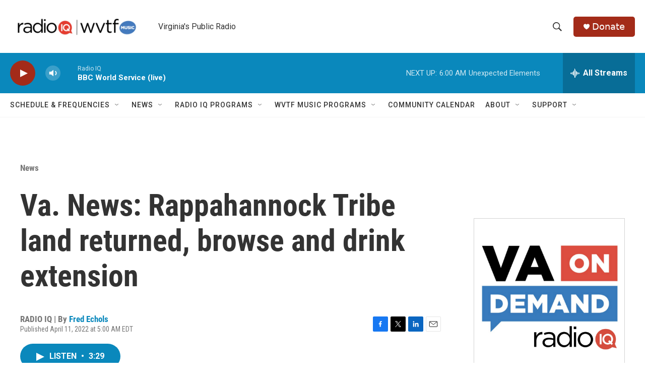

--- FILE ---
content_type: text/html;charset=UTF-8
request_url: https://www.wvtf.org/news/2022-04-11/va-news-rappahannock-tribe-land-returned-browse-and-drink-extension
body_size: 32626
content:
<!DOCTYPE html>
<html class="ArtP aside" lang="en">
    <head>
    <meta charset="UTF-8">

    

    <style data-cssvarsponyfill="true">
        :root { --siteBgColorInverse: #121212; --primaryTextColorInverse: #ffffff; --secondaryTextColorInverse: #cccccc; --tertiaryTextColorInverse: #cccccc; --headerBgColorInverse: #000000; --headerBorderColorInverse: #858585; --headerTextColorInverse: #ffffff; --secC1_Inverse: #a2a2a2; --secC4_Inverse: #282828; --headerNavBarBgColorInverse: #121212; --headerMenuBgColorInverse: #ffffff; --headerMenuTextColorInverse: #6b2b85; --headerMenuTextColorHoverInverse: #6b2b85; --liveBlogTextColorInverse: #ffffff; --applyButtonColorInverse: #4485D5; --applyButtonTextColorInverse: #4485D5; --siteBgColor: #ffffff; --primaryTextColor: #333333; --secondaryTextColor: #666666; --secC1: #767676; --secC4: #f5f5f5; --secC5: #ffffff; --siteBgColor: #ffffff; --siteInverseBgColor: #000000; --linkColor: #0a88bc; --linkHoverColor: #125c8e; --headerBgColor: #ffffff; --headerBgColorInverse: #000000; --headerBorderColor: #e6e6e6; --headerBorderColorInverse: #858585; --tertiaryTextColor: #1c1c1c; --headerTextColor: #333333; --buttonTextColor: #ffffff; --headerNavBarBgColor: #ffffff; --headerNavBarTextColor: #333333; --headerMenuBgColor: #ffffff; --headerMenuTextColor: #333333; --headerMenuTextColorHover: #68ac4d; --liveBlogTextColor: #282829; --applyButtonColor: #194173; --applyButtonTextColor: #2c4273; --primaryColor1: #0a88bc; --primaryColor2: #a32b19; --breakingColor: #ff6f00; --secC2: #cccccc; --secC3: #e6e6e6; --secC5: #ffffff; --linkColor: #0a88bc; --linkHoverColor: #125c8e; --donateBGColor: #a32b19; --headerIconColor: #ffffff; --hatButtonBgColor: #ffffff; --hatButtonBgHoverColor: #411c58; --hatButtonBorderColor: #411c58; --hatButtonBorderHoverColor: #ffffff; --hatButtoniconColor: #d62021; --hatButtonTextColor: #411c58; --hatButtonTextHoverColor: #ffffff; --footerTextColor: #ffffff; --footerTextBgColor: #ffffff; --footerPartnersBgColor: #000000; --listBorderColor: #030202; --gridBorderColor: #e6e6e6; --tagButtonBorderColor: #1a7fc3; --tagButtonTextColor: #1a7fc3; --breakingTextColor: #ffffff; --sectionTextColor: #ffffff; --contentWidth: 1240px; --primaryHeadlineFont: sans-serif; --secHlFont: sans-serif; --bodyFont: sans-serif; --colorWhite: #ffffff; --colorBlack: #000000;} .fonts-loaded { --primaryHeadlineFont: "Roboto Condensed"; --secHlFont: "Roboto Condensed"; --bodyFont: "Roboto"; --liveBlogBodyFont: "Roboto";}
    </style>

    
    <meta property="og:title" content="Va. News: Rappahannock Tribe land returned, browse and drink extension">

    <meta property="og:url" content="https://www.wvtf.org/news/2022-04-11/va-news-rappahannock-tribe-land-returned-browse-and-drink-extension">

    <meta property="og:image" content="https://npr.brightspotcdn.com/dims4/default/246e17c/2147483647/strip/true/crop/1008x529+0+71/resize/1200x630!/quality/90/?url=http%3A%2F%2Fnpr-brightspot.s3.amazonaws.com%2Fe7%2F7f%2Fc01dafb44b1e834715dbbded6f9e%2Fvpapwbackground.png">

    
    <meta property="og:image:url" content="https://npr.brightspotcdn.com/dims4/default/246e17c/2147483647/strip/true/crop/1008x529+0+71/resize/1200x630!/quality/90/?url=http%3A%2F%2Fnpr-brightspot.s3.amazonaws.com%2Fe7%2F7f%2Fc01dafb44b1e834715dbbded6f9e%2Fvpapwbackground.png">
    
    <meta property="og:image:width" content="1200">
    <meta property="og:image:height" content="630">
    <meta property="og:image:type" content="image/png">
    

    <meta property="og:description" content="The option to browse and drink in Virginia will continue for at least another two years. And some of the ancestral land taken from the Rappahannock Tribe centuries ago is being returned.Those have been among the most read stories over the past week at the Virginia Public Access Project&#x27;s Va. News link.">

    <meta property="og:site_name" content="WVTF">



    <meta property="og:type" content="article">

    <meta property="article:author" content="https://www.wvtf.org/people/fred-echols">

    <meta property="article:published_time" content="2022-04-11T09:00:00">

    <meta property="article:modified_time" content="2022-04-11T09:00:22.816">

    <meta property="article:section" content="News">

    <meta property="article:tag" content="Local News">

    <meta property="article:tag" content="VPAP">

    
    <meta name="twitter:card" content="summary_large_image"/>
    
    
    
    
    <meta name="twitter:description" content="The option to browse and drink in Virginia will continue for at least another two years. And some of the ancestral land taken from the Rappahannock Tribe centuries ago is being returned.Those have been among the most read stories over the past week at the Virginia Public Access Project&#x27;s Va. News link."/>
    
    
    <meta name="twitter:image" content="https://npr.brightspotcdn.com/dims4/default/056128e/2147483647/strip/true/crop/1008x567+0+53/resize/1200x675!/quality/90/?url=http%3A%2F%2Fnpr-brightspot.s3.amazonaws.com%2Fe7%2F7f%2Fc01dafb44b1e834715dbbded6f9e%2Fvpapwbackground.png"/>

    
    
    <meta name="twitter:site" content="@@WVTFRADIOIQ"/>
    
    
    
    <meta name="twitter:title" content="Va. News: Rappahannock Tribe land returned, browse and drink extension"/>
    
<meta name="disqus.shortname" content="npr-wvtf">
<meta name="disqus.url" content="https://www.wvtf.org/news/2022-04-11/va-news-rappahannock-tribe-land-returned-browse-and-drink-extension">
<meta name="disqus.title" content="Va. News: Rappahannock Tribe land returned, browse and drink extension">
<meta name="disqus.identifier" content="00000180-1600-ded0-a588-df8121890000">
    <meta property="fb:app_id" content="3984886694937219">




    <link data-cssvarsponyfill="true" class="Webpack-css" rel="stylesheet" href="https://npr.brightspotcdn.com/resource/00000177-1bc0-debb-a57f-dfcf4a950000/styleguide/All.min.0db89f2a608a6b13cec2d9fc84f71c45.gz.css">

    

    <style>.FooterNavigation-items-item {
    display: inline-block
}</style>
<style>[class*='-articleBody'] > ul,
[class*='-articleBody'] > ul ul {
    list-style-type: disc;
}</style>


    <meta name="viewport" content="width=device-width, initial-scale=1, viewport-fit=cover"><title>Va. News: Rappahannock Tribe land returned, browse and drink extension | WVTF</title><meta name="description" content="The option to browse and drink in Virginia will continue for at least another two years. And some of the ancestral land taken from the Rappahannock Tribe centuries ago is being returned.Those have been among the most read stories over the past week at the Virginia Public Access Project&#x27;s Va. News link."><link rel="canonical" href="https://www.wvtf.org/news/2022-04-11/va-news-rappahannock-tribe-land-returned-browse-and-drink-extension"><meta name="brightspot.contentId" content="00000180-1600-ded0-a588-df8121890000"><link rel="apple-touch-icon"sizes="180x180"href="/apple-touch-icon.png"><link rel="icon"type="image/png"href="/favicon-32x32.png"><link rel="icon"type="image/png"href="/favicon-16x16.png">
    
    
    <meta name="brightspot-dataLayer" content="{
  &quot;author&quot; : &quot;Fred Echols&quot;,
  &quot;bspStoryId&quot; : &quot;00000180-1600-ded0-a588-df8121890000&quot;,
  &quot;category&quot; : &quot;News&quot;,
  &quot;inlineAudio&quot; : 1,
  &quot;keywords&quot; : &quot;Local News,VPAP&quot;,
  &quot;nprCmsSite&quot; : true,
  &quot;nprStoryId&quot; : &quot;1091982677&quot;,
  &quot;pageType&quot; : &quot;news-story&quot;,
  &quot;program&quot; : &quot;&quot;,
  &quot;publishedDate&quot; : &quot;2022-04-11T05:00:00Z&quot;,
  &quot;siteName&quot; : &quot;WVTF&quot;,
  &quot;station&quot; : &quot;RADIO IQ&quot;,
  &quot;stationOrgId&quot; : &quot;1177&quot;,
  &quot;storyOrgId&quot; : &quot;0&quot;,
  &quot;storyTheme&quot; : &quot;news-story&quot;,
  &quot;storyTitle&quot; : &quot;Va. News: Rappahannock Tribe land returned, browse and drink extension&quot;,
  &quot;timezone&quot; : &quot;America/New_York&quot;,
  &quot;wordCount&quot; : 0,
  &quot;series&quot; : &quot;&quot;
}">
    <script id="brightspot-dataLayer">
        (function () {
            var dataValue = document.head.querySelector('meta[name="brightspot-dataLayer"]').content;
            if (dataValue) {
                window.brightspotDataLayer = JSON.parse(dataValue);
            }
        })();
    </script>

    <link rel="amphtml" href="https://www.wvtf.org/news/2022-04-11/va-news-rappahannock-tribe-land-returned-browse-and-drink-extension?_amp=true">

    

    
    <script src="https://npr.brightspotcdn.com/resource/00000177-1bc0-debb-a57f-dfcf4a950000/styleguide/All.min.fd8f7fccc526453c829dde80fc7c2ef5.gz.js" async></script>
    

    <meta name="gtm-dataLayer" content="{
  &quot;gtmAuthor&quot; : &quot;Fred Echols&quot;,
  &quot;gtmBspStoryId&quot; : &quot;00000180-1600-ded0-a588-df8121890000&quot;,
  &quot;gtmCategory&quot; : &quot;News&quot;,
  &quot;gtmInlineAudio&quot; : 1,
  &quot;gtmKeywords&quot; : &quot;Local News,VPAP&quot;,
  &quot;gtmNprCmsSite&quot; : true,
  &quot;gtmNprStoryId&quot; : &quot;1091982677&quot;,
  &quot;gtmPageType&quot; : &quot;news-story&quot;,
  &quot;gtmProgram&quot; : &quot;&quot;,
  &quot;gtmPublishedDate&quot; : &quot;2022-04-11T05:00:00Z&quot;,
  &quot;gtmSiteName&quot; : &quot;WVTF&quot;,
  &quot;gtmStation&quot; : &quot;RADIO IQ&quot;,
  &quot;gtmStationOrgId&quot; : &quot;1177&quot;,
  &quot;gtmStoryOrgId&quot; : &quot;0&quot;,
  &quot;gtmStoryTheme&quot; : &quot;news-story&quot;,
  &quot;gtmStoryTitle&quot; : &quot;Va. News: Rappahannock Tribe land returned, browse and drink extension&quot;,
  &quot;gtmTimezone&quot; : &quot;America/New_York&quot;,
  &quot;gtmWordCount&quot; : 0,
  &quot;gtmSeries&quot; : &quot;&quot;
}"><script>

    (function () {
        var dataValue = document.head.querySelector('meta[name="gtm-dataLayer"]').content;
        if (dataValue) {
            window.dataLayer = window.dataLayer || [];
            dataValue = JSON.parse(dataValue);
            dataValue['event'] = 'gtmFirstView';
            window.dataLayer.push(dataValue);
        }
    })();

    (function(w,d,s,l,i){w[l]=w[l]||[];w[l].push({'gtm.start':
            new Date().getTime(),event:'gtm.js'});var f=d.getElementsByTagName(s)[0],
        j=d.createElement(s),dl=l!='dataLayer'?'&l='+l:'';j.async=true;j.src=
        'https://www.googletagmanager.com/gtm.js?id='+i+dl;f.parentNode.insertBefore(j,f);
})(window,document,'script','dataLayer','GTM-N39QFDR');</script><script type="application/ld+json">{"@context":"http://schema.org","@type":"NewsArticle","author":[{"@context":"http://schema.org","@type":"Person","name":"Fred Echols","url":"https://www.wvtf.org/people/fred-echols"}],"dateModified":"2022-04-11T05:00:22Z","datePublished":"2022-04-11T05:00:00Z","headline":"Va. News: Rappahannock Tribe land returned, browse and drink extension","image":{"@context":"http://schema.org","@type":"ImageObject","height":"672","url":"https://npr.brightspotcdn.com/e7/7f/c01dafb44b1e834715dbbded6f9e/vpapwbackground.png","width":"1008"},"mainEntityOfPage":{"@type":"NewsArticle","@id":"https://www.wvtf.org/news/2022-04-11/va-news-rappahannock-tribe-land-returned-browse-and-drink-extension"},"publisher":{"@type":"Organization","name":"WVTF","logo":{"@context":"http://schema.org","@type":"ImageObject","height":"60","url":"https://npr.brightspotcdn.com/dims4/default/e8b1556/2147483647/resize/x60/quality/90/?url=http%3A%2F%2Fnpr-brightspot.s3.amazonaws.com%2F3b%2F7e%2Fc31effc04f3fa346a44990546d5d%2Fradio-iq-wvtf.png","width":"304"}}}</script><script async="async" src="https://securepubads.g.doubleclick.net/tag/js/gpt.js"></script>
<script type="text/javascript">
    // Google tag setup
    var googletag = googletag || {};
    googletag.cmd = googletag.cmd || [];

    googletag.cmd.push(function () {
        // @see https://developers.google.com/publisher-tag/reference#googletag.PubAdsService_enableLazyLoad
        googletag.pubads().enableLazyLoad({
            fetchMarginPercent: 100, // fetch and render ads within this % of viewport
            renderMarginPercent: 100,
            mobileScaling: 1  // Same on mobile.
        });

        googletag.pubads().enableSingleRequest()
        googletag.pubads().enableAsyncRendering()
        googletag.pubads().collapseEmptyDivs()
        googletag.pubads().disableInitialLoad()
        googletag.enableServices()
    })
</script>
<!-- no longer used, moved disqus script to be loaded by ps-disqus-comment-module.js to avoid errors --><script type="application/ld+json">{"@context":"http://schema.org","@type":"BreadcrumbList","itemListElement":[{"@context":"http://schema.org","@type":"ListItem","item":"https://www.wvtf.org/news","name":"News","position":"1"}]}</script><script>

  window.fbAsyncInit = function() {
      FB.init({
          
              appId : '3984886694937219',
          
          xfbml : true,
          version : 'v2.9'
      });
  };

  (function(d, s, id){
     var js, fjs = d.getElementsByTagName(s)[0];
     if (d.getElementById(id)) {return;}
     js = d.createElement(s); js.id = id;
     js.src = "//connect.facebook.net/en_US/sdk.js";
     fjs.parentNode.insertBefore(js, fjs);
   }(document, 'script', 'facebook-jssdk'));
</script>
<script type="application/ld+json">{"@context":"http://schema.org","@type":"ListenAction","description":"The option to browse and drink in Virginia will continue for at least another two years. And some of the ancestral land taken from the Rappahannock Tribe centuries ago is being returned.<br/><br/>Those have been among the most read stories over the past week at the <a  href=\"https://www.vpap.org/vanews/\">Virginia Public Access Project's Va. News link<\/a>.","name":"Va. News: Rappahannock Tribe land returned, browse and drink extension"}</script><script>window.addEventListener('DOMContentLoaded', (event) => {
    window.nulldurationobserver = new MutationObserver(function (mutations) {
        document.querySelectorAll('.StreamPill-duration').forEach(pill => { 
      if (pill.innerText == "LISTENNULL") {
         pill.innerText = "LISTEN"
      } 
    });
      });

      window.nulldurationobserver.observe(document.body, {
        childList: true,
        subtree: true
      });
});
</script>


    <script>
        var head = document.getElementsByTagName('head')
        head = head[0]
        var link = document.createElement('link');
        link.setAttribute('href', 'https://fonts.googleapis.com/css?family=Roboto Condensed|Roboto|Roboto:400,500,700&display=swap');
        var relList = link.relList;

        if (relList && relList.supports('preload')) {
            link.setAttribute('as', 'style');
            link.setAttribute('rel', 'preload');
            link.setAttribute('onload', 'this.rel="stylesheet"');
            link.setAttribute('crossorigin', 'anonymous');
        } else {
            link.setAttribute('rel', 'stylesheet');
        }

        head.appendChild(link);
    </script>
</head>


    <body class="Page-body" data-content-width="1240px">
    <noscript>
    <iframe src="https://www.googletagmanager.com/ns.html?id=GTM-N39QFDR" height="0" width="0" style="display:none;visibility:hidden"></iframe>
</noscript>
        

    <!-- Putting icons here, so we don't have to include in a bunch of -body hbs's -->
<svg xmlns="http://www.w3.org/2000/svg" style="display:none" id="iconsMap1" class="iconsMap">
    <symbol id="play-icon" viewBox="0 0 115 115">
        <polygon points="0,0 115,57.5 0,115" fill="currentColor" />
    </symbol>
    <symbol id="grid" viewBox="0 0 32 32">
            <g>
                <path d="M6.4,5.7 C6.4,6.166669 6.166669,6.4 5.7,6.4 L0.7,6.4 C0.233331,6.4 0,6.166669 0,5.7 L0,0.7 C0,0.233331 0.233331,0 0.7,0 L5.7,0 C6.166669,0 6.4,0.233331 6.4,0.7 L6.4,5.7 Z M19.2,5.7 C19.2,6.166669 18.966669,6.4 18.5,6.4 L13.5,6.4 C13.033331,6.4 12.8,6.166669 12.8,5.7 L12.8,0.7 C12.8,0.233331 13.033331,0 13.5,0 L18.5,0 C18.966669,0 19.2,0.233331 19.2,0.7 L19.2,5.7 Z M32,5.7 C32,6.166669 31.766669,6.4 31.3,6.4 L26.3,6.4 C25.833331,6.4 25.6,6.166669 25.6,5.7 L25.6,0.7 C25.6,0.233331 25.833331,0 26.3,0 L31.3,0 C31.766669,0 32,0.233331 32,0.7 L32,5.7 Z M6.4,18.5 C6.4,18.966669 6.166669,19.2 5.7,19.2 L0.7,19.2 C0.233331,19.2 0,18.966669 0,18.5 L0,13.5 C0,13.033331 0.233331,12.8 0.7,12.8 L5.7,12.8 C6.166669,12.8 6.4,13.033331 6.4,13.5 L6.4,18.5 Z M19.2,18.5 C19.2,18.966669 18.966669,19.2 18.5,19.2 L13.5,19.2 C13.033331,19.2 12.8,18.966669 12.8,18.5 L12.8,13.5 C12.8,13.033331 13.033331,12.8 13.5,12.8 L18.5,12.8 C18.966669,12.8 19.2,13.033331 19.2,13.5 L19.2,18.5 Z M32,18.5 C32,18.966669 31.766669,19.2 31.3,19.2 L26.3,19.2 C25.833331,19.2 25.6,18.966669 25.6,18.5 L25.6,13.5 C25.6,13.033331 25.833331,12.8 26.3,12.8 L31.3,12.8 C31.766669,12.8 32,13.033331 32,13.5 L32,18.5 Z M6.4,31.3 C6.4,31.766669 6.166669,32 5.7,32 L0.7,32 C0.233331,32 0,31.766669 0,31.3 L0,26.3 C0,25.833331 0.233331,25.6 0.7,25.6 L5.7,25.6 C6.166669,25.6 6.4,25.833331 6.4,26.3 L6.4,31.3 Z M19.2,31.3 C19.2,31.766669 18.966669,32 18.5,32 L13.5,32 C13.033331,32 12.8,31.766669 12.8,31.3 L12.8,26.3 C12.8,25.833331 13.033331,25.6 13.5,25.6 L18.5,25.6 C18.966669,25.6 19.2,25.833331 19.2,26.3 L19.2,31.3 Z M32,31.3 C32,31.766669 31.766669,32 31.3,32 L26.3,32 C25.833331,32 25.6,31.766669 25.6,31.3 L25.6,26.3 C25.6,25.833331 25.833331,25.6 26.3,25.6 L31.3,25.6 C31.766669,25.6 32,25.833331 32,26.3 L32,31.3 Z" id=""></path>
            </g>
    </symbol>
    <symbol id="radio-stream" width="18" height="19" viewBox="0 0 18 19">
        <g fill="currentColor" fill-rule="nonzero">
            <path d="M.5 8c-.276 0-.5.253-.5.565v1.87c0 .312.224.565.5.565s.5-.253.5-.565v-1.87C1 8.253.776 8 .5 8zM2.5 8c-.276 0-.5.253-.5.565v1.87c0 .312.224.565.5.565s.5-.253.5-.565v-1.87C3 8.253 2.776 8 2.5 8zM3.5 7c-.276 0-.5.276-.5.617v3.766c0 .34.224.617.5.617s.5-.276.5-.617V7.617C4 7.277 3.776 7 3.5 7zM5.5 6c-.276 0-.5.275-.5.613v5.774c0 .338.224.613.5.613s.5-.275.5-.613V6.613C6 6.275 5.776 6 5.5 6zM6.5 4c-.276 0-.5.26-.5.58v8.84c0 .32.224.58.5.58s.5-.26.5-.58V4.58C7 4.26 6.776 4 6.5 4zM8.5 0c-.276 0-.5.273-.5.61v17.78c0 .337.224.61.5.61s.5-.273.5-.61V.61C9 .273 8.776 0 8.5 0zM9.5 2c-.276 0-.5.274-.5.612v14.776c0 .338.224.612.5.612s.5-.274.5-.612V2.612C10 2.274 9.776 2 9.5 2zM11.5 5c-.276 0-.5.276-.5.616v8.768c0 .34.224.616.5.616s.5-.276.5-.616V5.616c0-.34-.224-.616-.5-.616zM12.5 6c-.276 0-.5.262-.5.584v4.832c0 .322.224.584.5.584s.5-.262.5-.584V6.584c0-.322-.224-.584-.5-.584zM14.5 7c-.276 0-.5.29-.5.647v3.706c0 .357.224.647.5.647s.5-.29.5-.647V7.647C15 7.29 14.776 7 14.5 7zM15.5 8c-.276 0-.5.253-.5.565v1.87c0 .312.224.565.5.565s.5-.253.5-.565v-1.87c0-.312-.224-.565-.5-.565zM17.5 8c-.276 0-.5.253-.5.565v1.87c0 .312.224.565.5.565s.5-.253.5-.565v-1.87c0-.312-.224-.565-.5-.565z"/>
        </g>
    </symbol>
    <symbol id="icon-magnify" viewBox="0 0 31 31">
        <g>
            <path fill-rule="evenodd" d="M22.604 18.89l-.323.566 8.719 8.8L28.255 31l-8.719-8.8-.565.404c-2.152 1.346-4.386 2.018-6.7 2.018-3.39 0-6.284-1.21-8.679-3.632C1.197 18.568 0 15.66 0 12.27c0-3.39 1.197-6.283 3.592-8.678C5.987 1.197 8.88 0 12.271 0c3.39 0 6.283 1.197 8.678 3.592 2.395 2.395 3.593 5.288 3.593 8.679 0 2.368-.646 4.574-1.938 6.62zM19.162 5.77C17.322 3.925 15.089 3 12.46 3c-2.628 0-4.862.924-6.702 2.77C3.92 7.619 3 9.862 3 12.5c0 2.639.92 4.882 2.76 6.73C7.598 21.075 9.832 22 12.46 22c2.629 0 4.862-.924 6.702-2.77C21.054 17.33 22 15.085 22 12.5c0-2.586-.946-4.83-2.838-6.73z"/>
        </g>
    </symbol>
    <symbol id="burger-menu" viewBox="0 0 14 10">
        <g>
            <path fill-rule="evenodd" d="M0 5.5v-1h14v1H0zM0 1V0h14v1H0zm0 9V9h14v1H0z"></path>
        </g>
    </symbol>
    <symbol id="close-x" viewBox="0 0 14 14">
        <g>
            <path fill-rule="nonzero" d="M6.336 7L0 .664.664 0 7 6.336 13.336 0 14 .664 7.664 7 14 13.336l-.664.664L7 7.664.664 14 0 13.336 6.336 7z"></path>
        </g>
    </symbol>
    <symbol id="share-more-arrow" viewBox="0 0 512 512" style="enable-background:new 0 0 512 512;">
        <g>
            <g>
                <path d="M512,241.7L273.643,3.343v156.152c-71.41,3.744-138.015,33.337-188.958,84.28C30.075,298.384,0,370.991,0,448.222v60.436
                    l29.069-52.985c45.354-82.671,132.173-134.027,226.573-134.027c5.986,0,12.004,0.212,18.001,0.632v157.779L512,241.7z
                    M255.642,290.666c-84.543,0-163.661,36.792-217.939,98.885c26.634-114.177,129.256-199.483,251.429-199.483h15.489V78.131
                    l163.568,163.568L304.621,405.267V294.531l-13.585-1.683C279.347,291.401,267.439,290.666,255.642,290.666z"></path>
            </g>
        </g>
    </symbol>
    <symbol id="chevron" viewBox="0 0 100 100">
        <g>
            <path d="M22.4566257,37.2056786 L-21.4456527,71.9511488 C-22.9248661,72.9681457 -24.9073712,72.5311671 -25.8758148,70.9765924 L-26.9788683,69.2027424 C-27.9450684,67.6481676 -27.5292733,65.5646602 -26.0500598,64.5484493 L20.154796,28.2208967 C21.5532435,27.2597011 23.3600078,27.2597011 24.759951,28.2208967 L71.0500598,64.4659264 C72.5292733,65.4829232 72.9450684,67.5672166 71.9788683,69.1217913 L70.8750669,70.8956413 C69.9073712,72.4502161 67.9241183,72.8848368 66.4449048,71.8694118 L22.4566257,37.2056786 Z" id="Transparent-Chevron" transform="translate(22.500000, 50.000000) rotate(90.000000) translate(-22.500000, -50.000000) "></path>
        </g>
    </symbol>
</svg>

<svg xmlns="http://www.w3.org/2000/svg" style="display:none" id="iconsMap2" class="iconsMap">
    <symbol id="mono-icon-facebook" viewBox="0 0 10 19">
        <path fill-rule="evenodd" d="M2.707 18.25V10.2H0V7h2.707V4.469c0-1.336.375-2.373 1.125-3.112C4.582.62 5.578.25 6.82.25c1.008 0 1.828.047 2.461.14v2.848H7.594c-.633 0-1.067.14-1.301.422-.188.235-.281.61-.281 1.125V7H9l-.422 3.2H6.012v8.05H2.707z"></path>
    </symbol>
    <symbol id="mono-icon-instagram" viewBox="0 0 17 17">
        <g>
            <path fill-rule="evenodd" d="M8.281 4.207c.727 0 1.4.182 2.022.545a4.055 4.055 0 0 1 1.476 1.477c.364.62.545 1.294.545 2.021 0 .727-.181 1.4-.545 2.021a4.055 4.055 0 0 1-1.476 1.477 3.934 3.934 0 0 1-2.022.545c-.726 0-1.4-.182-2.021-.545a4.055 4.055 0 0 1-1.477-1.477 3.934 3.934 0 0 1-.545-2.021c0-.727.182-1.4.545-2.021A4.055 4.055 0 0 1 6.26 4.752a3.934 3.934 0 0 1 2.021-.545zm0 6.68a2.54 2.54 0 0 0 1.864-.774 2.54 2.54 0 0 0 .773-1.863 2.54 2.54 0 0 0-.773-1.863 2.54 2.54 0 0 0-1.864-.774 2.54 2.54 0 0 0-1.863.774 2.54 2.54 0 0 0-.773 1.863c0 .727.257 1.348.773 1.863a2.54 2.54 0 0 0 1.863.774zM13.45 4.03c-.023.258-.123.48-.299.668a.856.856 0 0 1-.65.281.913.913 0 0 1-.668-.28.913.913 0 0 1-.281-.669c0-.258.094-.48.281-.668a.913.913 0 0 1 .668-.28c.258 0 .48.093.668.28.187.188.281.41.281.668zm2.672.95c.023.656.035 1.746.035 3.269 0 1.523-.017 2.62-.053 3.287-.035.668-.134 1.248-.298 1.74a4.098 4.098 0 0 1-.967 1.53 4.098 4.098 0 0 1-1.53.966c-.492.164-1.072.264-1.74.3-.668.034-1.763.052-3.287.052-1.523 0-2.619-.018-3.287-.053-.668-.035-1.248-.146-1.74-.334a3.747 3.747 0 0 1-1.53-.931 4.098 4.098 0 0 1-.966-1.53c-.164-.492-.264-1.072-.299-1.74C.424 10.87.406 9.773.406 8.25S.424 5.63.46 4.963c.035-.668.135-1.248.299-1.74.21-.586.533-1.096.967-1.53A4.098 4.098 0 0 1 3.254.727c.492-.164 1.072-.264 1.74-.3C5.662.394 6.758.376 8.281.376c1.524 0 2.62.018 3.287.053.668.035 1.248.135 1.74.299a4.098 4.098 0 0 1 2.496 2.496c.165.492.27 1.078.317 1.757zm-1.687 7.91c.14-.399.234-1.032.28-1.899.024-.515.036-1.242.036-2.18V7.689c0-.961-.012-1.688-.035-2.18-.047-.89-.14-1.524-.281-1.899a2.537 2.537 0 0 0-1.512-1.511c-.375-.14-1.008-.235-1.899-.282a51.292 51.292 0 0 0-2.18-.035H7.72c-.938 0-1.664.012-2.18.035-.867.047-1.5.141-1.898.282a2.537 2.537 0 0 0-1.512 1.511c-.14.375-.234 1.008-.281 1.899a51.292 51.292 0 0 0-.036 2.18v1.125c0 .937.012 1.664.036 2.18.047.866.14 1.5.28 1.898.306.726.81 1.23 1.513 1.511.398.141 1.03.235 1.898.282.516.023 1.242.035 2.18.035h1.125c.96 0 1.687-.012 2.18-.035.89-.047 1.523-.141 1.898-.282.726-.304 1.23-.808 1.512-1.511z"></path>
        </g>
    </symbol>
    <symbol id="mono-icon-email" viewBox="0 0 512 512">
        <g>
            <path d="M67,148.7c11,5.8,163.8,89.1,169.5,92.1c5.7,3,11.5,4.4,20.5,4.4c9,0,14.8-1.4,20.5-4.4c5.7-3,158.5-86.3,169.5-92.1
                c4.1-2.1,11-5.9,12.5-10.2c2.6-7.6-0.2-10.5-11.3-10.5H257H65.8c-11.1,0-13.9,3-11.3,10.5C56,142.9,62.9,146.6,67,148.7z"></path>
            <path d="M455.7,153.2c-8.2,4.2-81.8,56.6-130.5,88.1l82.2,92.5c2,2,2.9,4.4,1.8,5.6c-1.2,1.1-3.8,0.5-5.9-1.4l-98.6-83.2
                c-14.9,9.6-25.4,16.2-27.2,17.2c-7.7,3.9-13.1,4.4-20.5,4.4c-7.4,0-12.8-0.5-20.5-4.4c-1.9-1-12.3-7.6-27.2-17.2l-98.6,83.2
                c-2,2-4.7,2.6-5.9,1.4c-1.2-1.1-0.3-3.6,1.7-5.6l82.1-92.5c-48.7-31.5-123.1-83.9-131.3-88.1c-8.8-4.5-9.3,0.8-9.3,4.9
                c0,4.1,0,205,0,205c0,9.3,13.7,20.9,23.5,20.9H257h185.5c9.8,0,21.5-11.7,21.5-20.9c0,0,0-201,0-205
                C464,153.9,464.6,148.7,455.7,153.2z"></path>
        </g>
    </symbol>
    <symbol id="default-image" width="24" height="24" viewBox="0 0 24 24" fill="none" stroke="currentColor" stroke-width="2" stroke-linecap="round" stroke-linejoin="round" class="feather feather-image">
        <rect x="3" y="3" width="18" height="18" rx="2" ry="2"></rect>
        <circle cx="8.5" cy="8.5" r="1.5"></circle>
        <polyline points="21 15 16 10 5 21"></polyline>
    </symbol>
    <symbol id="icon-email" width="18px" viewBox="0 0 20 14">
        <g id="Symbols" stroke="none" stroke-width="1" fill="none" fill-rule="evenodd" stroke-linecap="round" stroke-linejoin="round">
            <g id="social-button-bar" transform="translate(-125.000000, -8.000000)" stroke="#000000">
                <g id="Group-2" transform="translate(120.000000, 0.000000)">
                    <g id="envelope" transform="translate(6.000000, 9.000000)">
                        <path d="M17.5909091,10.6363636 C17.5909091,11.3138182 17.0410909,11.8636364 16.3636364,11.8636364 L1.63636364,11.8636364 C0.958909091,11.8636364 0.409090909,11.3138182 0.409090909,10.6363636 L0.409090909,1.63636364 C0.409090909,0.958090909 0.958909091,0.409090909 1.63636364,0.409090909 L16.3636364,0.409090909 C17.0410909,0.409090909 17.5909091,0.958090909 17.5909091,1.63636364 L17.5909091,10.6363636 L17.5909091,10.6363636 Z" id="Stroke-406"></path>
                        <polyline id="Stroke-407" points="17.1818182 0.818181818 9 7.36363636 0.818181818 0.818181818"></polyline>
                    </g>
                </g>
            </g>
        </g>
    </symbol>
    <symbol id="mono-icon-print" viewBox="0 0 12 12">
        <g fill-rule="evenodd">
            <path fill-rule="nonzero" d="M9 10V7H3v3H1a1 1 0 0 1-1-1V4a1 1 0 0 1 1-1h10a1 1 0 0 1 1 1v3.132A2.868 2.868 0 0 1 9.132 10H9zm.5-4.5a1 1 0 1 0 0-2 1 1 0 0 0 0 2zM3 0h6v2H3z"></path>
            <path d="M4 8h4v4H4z"></path>
        </g>
    </symbol>
    <symbol id="mono-icon-copylink" viewBox="0 0 12 12">
        <g fill-rule="evenodd">
            <path d="M10.199 2.378c.222.205.4.548.465.897.062.332.016.614-.132.774L8.627 6.106c-.187.203-.512.232-.75-.014a.498.498 0 0 0-.706.028.499.499 0 0 0 .026.706 1.509 1.509 0 0 0 2.165-.04l1.903-2.06c.37-.398.506-.98.382-1.636-.105-.557-.392-1.097-.77-1.445L9.968.8C9.591.452 9.03.208 8.467.145 7.803.072 7.233.252 6.864.653L4.958 2.709a1.509 1.509 0 0 0 .126 2.161.5.5 0 1 0 .68-.734c-.264-.218-.26-.545-.071-.747L7.597 1.33c.147-.16.425-.228.76-.19.353.038.71.188.931.394l.91.843.001.001zM1.8 9.623c-.222-.205-.4-.549-.465-.897-.062-.332-.016-.614.132-.774l1.905-2.057c.187-.203.512-.232.75.014a.498.498 0 0 0 .706-.028.499.499 0 0 0-.026-.706 1.508 1.508 0 0 0-2.165.04L.734 7.275c-.37.399-.506.98-.382 1.637.105.557.392 1.097.77 1.445l.91.843c.376.35.937.594 1.5.656.664.073 1.234-.106 1.603-.507L7.04 9.291a1.508 1.508 0 0 0-.126-2.16.5.5 0 0 0-.68.734c.264.218.26.545.071.747l-1.904 2.057c-.147.16-.425.228-.76.191-.353-.038-.71-.188-.931-.394l-.91-.843z"></path>
            <path d="M8.208 3.614a.5.5 0 0 0-.707.028L3.764 7.677a.5.5 0 0 0 .734.68L8.235 4.32a.5.5 0 0 0-.027-.707"></path>
        </g>
    </symbol>
    <symbol id="mono-icon-linkedin" viewBox="0 0 16 17">
        <g fill-rule="evenodd">
            <path d="M3.734 16.125H.464V5.613h3.27zM2.117 4.172c-.515 0-.96-.188-1.336-.563A1.825 1.825 0 0 1 .22 2.273c0-.515.187-.96.562-1.335.375-.375.82-.563 1.336-.563.516 0 .961.188 1.336.563.375.375.563.82.563 1.335 0 .516-.188.961-.563 1.336-.375.375-.82.563-1.336.563zM15.969 16.125h-3.27v-5.133c0-.844-.07-1.453-.21-1.828-.259-.633-.762-.95-1.512-.95s-1.278.282-1.582.845c-.235.421-.352 1.043-.352 1.863v5.203H5.809V5.613h3.128v1.442h.036c.234-.469.609-.856 1.125-1.16.562-.375 1.218-.563 1.968-.563 1.524 0 2.59.48 3.2 1.441.468.774.703 1.97.703 3.586v5.766z"></path>
        </g>
    </symbol>
    <symbol id="mono-icon-pinterest" viewBox="0 0 512 512">
        <g>
            <path d="M256,32C132.3,32,32,132.3,32,256c0,91.7,55.2,170.5,134.1,205.2c-0.6-15.6-0.1-34.4,3.9-51.4
                c4.3-18.2,28.8-122.1,28.8-122.1s-7.2-14.3-7.2-35.4c0-33.2,19.2-58,43.2-58c20.4,0,30.2,15.3,30.2,33.6
                c0,20.5-13.1,51.1-19.8,79.5c-5.6,23.8,11.9,43.1,35.4,43.1c42.4,0,71-54.5,71-119.1c0-49.1-33.1-85.8-93.2-85.8
                c-67.9,0-110.3,50.7-110.3,107.3c0,19.5,5.8,33.3,14.8,43.9c4.1,4.9,4.7,6.9,3.2,12.5c-1.1,4.1-3.5,14-4.6,18
                c-1.5,5.7-6.1,7.7-11.2,5.6c-31.3-12.8-45.9-47-45.9-85.6c0-63.6,53.7-139.9,160.1-139.9c85.5,0,141.8,61.9,141.8,128.3
                c0,87.9-48.9,153.5-120.9,153.5c-24.2,0-46.9-13.1-54.7-27.9c0,0-13,51.6-15.8,61.6c-4.7,17.3-14,34.5-22.5,48
                c20.1,5.9,41.4,9.2,63.5,9.2c123.7,0,224-100.3,224-224C480,132.3,379.7,32,256,32z"></path>
        </g>
    </symbol>
    <symbol id="mono-icon-tumblr" viewBox="0 0 512 512">
        <g>
            <path d="M321.2,396.3c-11.8,0-22.4-2.8-31.5-8.3c-6.9-4.1-11.5-9.6-14-16.4c-2.6-6.9-3.6-22.3-3.6-46.4V224h96v-64h-96V48h-61.9
                c-2.7,21.5-7.5,44.7-14.5,58.6c-7,13.9-14,25.8-25.6,35.7c-11.6,9.9-25.6,17.9-41.9,23.3V224h48v140.4c0,19,2,33.5,5.9,43.5
                c4,10,11.1,19.5,21.4,28.4c10.3,8.9,22.8,15.7,37.3,20.5c14.6,4.8,31.4,7.2,50.4,7.2c16.7,0,30.3-1.7,44.7-5.1
                c14.4-3.4,30.5-9.3,48.2-17.6v-65.6C363.2,389.4,342.3,396.3,321.2,396.3z"></path>
        </g>
    </symbol>
    <symbol id="mono-icon-twitter" viewBox="0 0 1200 1227">
        <g>
            <path d="M714.163 519.284L1160.89 0H1055.03L667.137 450.887L357.328 0H0L468.492 681.821L0 1226.37H105.866L515.491
            750.218L842.672 1226.37H1200L714.137 519.284H714.163ZM569.165 687.828L521.697 619.934L144.011 79.6944H306.615L611.412
            515.685L658.88 583.579L1055.08 1150.3H892.476L569.165 687.854V687.828Z" fill="white"></path>
        </g>
    </symbol>
    <symbol id="mono-icon-youtube" viewBox="0 0 512 512">
        <g>
            <path fill-rule="evenodd" d="M508.6,148.8c0-45-33.1-81.2-74-81.2C379.2,65,322.7,64,265,64c-3,0-6,0-9,0s-6,0-9,0c-57.6,0-114.2,1-169.6,3.6
                c-40.8,0-73.9,36.4-73.9,81.4C1,184.6-0.1,220.2,0,255.8C-0.1,291.4,1,327,3.4,362.7c0,45,33.1,81.5,73.9,81.5
                c58.2,2.7,117.9,3.9,178.6,3.8c60.8,0.2,120.3-1,178.6-3.8c40.9,0,74-36.5,74-81.5c2.4-35.7,3.5-71.3,3.4-107
                C512.1,220.1,511,184.5,508.6,148.8z M207,353.9V157.4l145,98.2L207,353.9z"></path>
        </g>
    </symbol>
    <symbol id="mono-icon-flipboard" viewBox="0 0 500 500">
        <g>
            <path d="M0,0V500H500V0ZM400,200H300V300H200V400H100V100H400Z"></path>
        </g>
    </symbol>
    <symbol id="mono-icon-bluesky" viewBox="0 0 568 501">
        <g>
            <path d="M123.121 33.6637C188.241 82.5526 258.281 181.681 284 234.873C309.719 181.681 379.759 82.5526 444.879
            33.6637C491.866 -1.61183 568 -28.9064 568 57.9464C568 75.2916 558.055 203.659 552.222 224.501C531.947 296.954
            458.067 315.434 392.347 304.249C507.222 323.8 536.444 388.56 473.333 453.32C353.473 576.312 301.061 422.461
            287.631 383.039C285.169 375.812 284.017 372.431 284 375.306C283.983 372.431 282.831 375.812 280.369 383.039C266.939
            422.461 214.527 576.312 94.6667 453.32C31.5556 388.56 60.7778 323.8 175.653 304.249C109.933 315.434 36.0535
            296.954 15.7778 224.501C9.94525 203.659 0 75.2916 0 57.9464C0 -28.9064 76.1345 -1.61183 123.121 33.6637Z"
            fill="white">
            </path>
        </g>
    </symbol>
    <symbol id="mono-icon-threads" viewBox="0 0 192 192">
        <g>
            <path d="M141.537 88.9883C140.71 88.5919 139.87 88.2104 139.019 87.8451C137.537 60.5382 122.616 44.905 97.5619 44.745C97.4484 44.7443 97.3355 44.7443 97.222 44.7443C82.2364 44.7443 69.7731 51.1409 62.102 62.7807L75.881 72.2328C81.6116 63.5383 90.6052 61.6848 97.2286 61.6848C97.3051 61.6848 97.3819 61.6848 97.4576 61.6855C105.707 61.7381 111.932 64.1366 115.961 68.814C118.893 72.2193 120.854 76.925 121.825 82.8638C114.511 81.6207 106.601 81.2385 98.145 81.7233C74.3247 83.0954 59.0111 96.9879 60.0396 116.292C60.5615 126.084 65.4397 134.508 73.775 140.011C80.8224 144.663 89.899 146.938 99.3323 146.423C111.79 145.74 121.563 140.987 128.381 132.296C133.559 125.696 136.834 117.143 138.28 106.366C144.217 109.949 148.617 114.664 151.047 120.332C155.179 129.967 155.42 145.8 142.501 158.708C131.182 170.016 117.576 174.908 97.0135 175.059C74.2042 174.89 56.9538 167.575 45.7381 153.317C35.2355 139.966 29.8077 120.682 29.6052 96C29.8077 71.3178 35.2355 52.0336 45.7381 38.6827C56.9538 24.4249 74.2039 17.11 97.0132 16.9405C119.988 17.1113 137.539 24.4614 149.184 38.788C154.894 45.8136 159.199 54.6488 162.037 64.9503L178.184 60.6422C174.744 47.9622 169.331 37.0357 161.965 27.974C147.036 9.60668 125.202 0.195148 97.0695 0H96.9569C68.8816 0.19447 47.2921 9.6418 32.7883 28.0793C19.8819 44.4864 13.2244 67.3157 13.0007 95.9325L13 96L13.0007 96.0675C13.2244 124.684 19.8819 147.514 32.7883 163.921C47.2921 182.358 68.8816 191.806 96.9569 192H97.0695C122.03 191.827 139.624 185.292 154.118 170.811C173.081 151.866 172.51 128.119 166.26 113.541C161.776 103.087 153.227 94.5962 141.537 88.9883ZM98.4405 129.507C88.0005 130.095 77.1544 125.409 76.6196 115.372C76.2232 107.93 81.9158 99.626 99.0812 98.6368C101.047 98.5234 102.976 98.468 104.871 98.468C111.106 98.468 116.939 99.0737 122.242 100.233C120.264 124.935 108.662 128.946 98.4405 129.507Z" fill="white"></path>
        </g>
    </symbol>
 </svg>

<svg xmlns="http://www.w3.org/2000/svg" style="display:none" id="iconsMap3" class="iconsMap">
    <symbol id="volume-mute" x="0px" y="0px" viewBox="0 0 24 24" style="enable-background:new 0 0 24 24;">
        <polygon fill="currentColor" points="11,5 6,9 2,9 2,15 6,15 11,19 "/>
        <line style="fill:none;stroke:currentColor;stroke-width:2;stroke-linecap:round;stroke-linejoin:round;" x1="23" y1="9" x2="17" y2="15"/>
        <line style="fill:none;stroke:currentColor;stroke-width:2;stroke-linecap:round;stroke-linejoin:round;" x1="17" y1="9" x2="23" y2="15"/>
    </symbol>
    <symbol id="volume-low" x="0px" y="0px" viewBox="0 0 24 24" style="enable-background:new 0 0 24 24;" xml:space="preserve">
        <polygon fill="currentColor" points="11,5 6,9 2,9 2,15 6,15 11,19 "/>
    </symbol>
    <symbol id="volume-mid" x="0px" y="0px" viewBox="0 0 24 24" style="enable-background:new 0 0 24 24;">
        <polygon fill="currentColor" points="11,5 6,9 2,9 2,15 6,15 11,19 "/>
        <path style="fill:none;stroke:currentColor;stroke-width:2;stroke-linecap:round;stroke-linejoin:round;" d="M15.5,8.5c2,2,2,5.1,0,7.1"/>
    </symbol>
    <symbol id="volume-high" x="0px" y="0px" viewBox="0 0 24 24" style="enable-background:new 0 0 24 24;">
        <polygon fill="currentColor" points="11,5 6,9 2,9 2,15 6,15 11,19 "/>
        <path style="fill:none;stroke:currentColor;stroke-width:2;stroke-linecap:round;stroke-linejoin:round;" d="M19.1,4.9c3.9,3.9,3.9,10.2,0,14.1 M15.5,8.5c2,2,2,5.1,0,7.1"/>
    </symbol>
    <symbol id="pause-icon" viewBox="0 0 12 16">
        <rect x="0" y="0" width="4" height="16" fill="currentColor"></rect>
        <rect x="8" y="0" width="4" height="16" fill="currentColor"></rect>
    </symbol>
    <symbol id="heart" viewBox="0 0 24 24">
        <g>
            <path d="M12 4.435c-1.989-5.399-12-4.597-12 3.568 0 4.068 3.06 9.481 12 14.997 8.94-5.516 12-10.929 12-14.997 0-8.118-10-8.999-12-3.568z"/>
        </g>
    </symbol>
    <symbol id="icon-location" width="24" height="24" viewBox="0 0 24 24" fill="currentColor" stroke="currentColor" stroke-width="2" stroke-linecap="round" stroke-linejoin="round" class="feather feather-map-pin">
        <path d="M21 10c0 7-9 13-9 13s-9-6-9-13a9 9 0 0 1 18 0z" fill="currentColor" fill-opacity="1"></path>
        <circle cx="12" cy="10" r="5" fill="#ffffff"></circle>
    </symbol>
    <symbol id="icon-ticket" width="23px" height="15px" viewBox="0 0 23 15">
        <g stroke="none" stroke-width="1" fill="none" fill-rule="evenodd">
            <g transform="translate(-625.000000, -1024.000000)">
                <g transform="translate(625.000000, 1024.000000)">
                    <path d="M0,12.057377 L0,3.94262296 C0.322189879,4.12588308 0.696256938,4.23076923 1.0952381,4.23076923 C2.30500469,4.23076923 3.28571429,3.26645946 3.28571429,2.07692308 C3.28571429,1.68461385 3.17904435,1.31680209 2.99266757,1 L20.0073324,1 C19.8209556,1.31680209 19.7142857,1.68461385 19.7142857,2.07692308 C19.7142857,3.26645946 20.6949953,4.23076923 21.9047619,4.23076923 C22.3037431,4.23076923 22.6778101,4.12588308 23,3.94262296 L23,12.057377 C22.6778101,11.8741169 22.3037431,11.7692308 21.9047619,11.7692308 C20.6949953,11.7692308 19.7142857,12.7335405 19.7142857,13.9230769 C19.7142857,14.3153862 19.8209556,14.6831979 20.0073324,15 L2.99266757,15 C3.17904435,14.6831979 3.28571429,14.3153862 3.28571429,13.9230769 C3.28571429,12.7335405 2.30500469,11.7692308 1.0952381,11.7692308 C0.696256938,11.7692308 0.322189879,11.8741169 -2.13162821e-14,12.057377 Z" fill="currentColor"></path>
                    <path d="M14.5,0.533333333 L14.5,15.4666667" stroke="#FFFFFF" stroke-linecap="square" stroke-dasharray="2"></path>
                </g>
            </g>
        </g>
    </symbol>
    <symbol id="icon-refresh" width="24" height="24" viewBox="0 0 24 24" fill="none" stroke="currentColor" stroke-width="2" stroke-linecap="round" stroke-linejoin="round" class="feather feather-refresh-cw">
        <polyline points="23 4 23 10 17 10"></polyline>
        <polyline points="1 20 1 14 7 14"></polyline>
        <path d="M3.51 9a9 9 0 0 1 14.85-3.36L23 10M1 14l4.64 4.36A9 9 0 0 0 20.49 15"></path>
    </symbol>

    <symbol>
    <g id="mono-icon-link-post" stroke="none" stroke-width="1" fill="none" fill-rule="evenodd">
        <g transform="translate(-313.000000, -10148.000000)" fill="#000000" fill-rule="nonzero">
            <g transform="translate(306.000000, 10142.000000)">
                <path d="M14.0614027,11.2506973 L14.3070318,11.2618997 C15.6181751,11.3582102 16.8219637,12.0327684 17.6059678,13.1077805 C17.8500396,13.4424472 17.7765978,13.9116075 17.441931,14.1556793 C17.1072643,14.3997511 16.638104,14.3263093 16.3940322,13.9916425 C15.8684436,13.270965 15.0667922,12.8217495 14.1971448,12.7578692 C13.3952042,12.6989624 12.605753,12.9728728 12.0021966,13.5148801 L11.8552806,13.6559298 L9.60365896,15.9651545 C8.45118119,17.1890154 8.4677248,19.1416686 9.64054436,20.3445766 C10.7566428,21.4893084 12.5263723,21.5504727 13.7041492,20.5254372 L13.8481981,20.3916503 L15.1367586,19.070032 C15.4259192,18.7734531 15.9007548,18.7674393 16.1973338,19.0565998 C16.466951,19.3194731 16.4964317,19.7357968 16.282313,20.0321436 L16.2107659,20.117175 L14.9130245,21.4480474 C13.1386707,23.205741 10.3106091,23.1805355 8.5665371,21.3917196 C6.88861294,19.6707486 6.81173139,16.9294487 8.36035888,15.1065701 L8.5206409,14.9274155 L10.7811785,12.6088842 C11.6500838,11.7173642 12.8355419,11.2288664 14.0614027,11.2506973 Z M22.4334629,7.60828039 C24.1113871,9.32925141 24.1882686,12.0705513 22.6396411,13.8934299 L22.4793591,14.0725845 L20.2188215,16.3911158 C19.2919892,17.3420705 18.0049901,17.8344754 16.6929682,17.7381003 C15.3818249,17.6417898 14.1780363,16.9672316 13.3940322,15.8922195 C13.1499604,15.5575528 13.2234022,15.0883925 13.558069,14.8443207 C13.8927357,14.6002489 14.361896,14.6736907 14.6059678,15.0083575 C15.1315564,15.729035 15.9332078,16.1782505 16.8028552,16.2421308 C17.6047958,16.3010376 18.394247,16.0271272 18.9978034,15.4851199 L19.1447194,15.3440702 L21.396341,13.0348455 C22.5488188,11.8109846 22.5322752,9.85833141 21.3594556,8.65542337 C20.2433572,7.51069163 18.4736277,7.44952726 17.2944986,8.47594561 L17.1502735,8.60991269 L15.8541776,9.93153101 C15.5641538,10.2272658 15.0893026,10.2318956 14.7935678,9.94187181 C14.524718,9.67821384 14.4964508,9.26180596 14.7114324,8.96608447 L14.783227,8.88126205 L16.0869755,7.55195256 C17.8613293,5.79425896 20.6893909,5.81946452 22.4334629,7.60828039 Z" id="Icon-Link"></path>
            </g>
        </g>
    </g>
    </symbol>
    <symbol id="icon-passport-badge" viewBox="0 0 80 80">
        <g fill="none" fill-rule="evenodd">
            <path fill="#5680FF" d="M0 0L80 0 0 80z" transform="translate(-464.000000, -281.000000) translate(100.000000, 180.000000) translate(364.000000, 101.000000)"/>
            <g fill="#FFF" fill-rule="nonzero">
                <path d="M17.067 31.676l-3.488-11.143-11.144-3.488 11.144-3.488 3.488-11.144 3.488 11.166 11.143 3.488-11.143 3.466-3.488 11.143zm4.935-19.567l1.207.373 2.896-4.475-4.497 2.895.394 1.207zm-9.871 0l.373-1.207-4.497-2.895 2.895 4.475 1.229-.373zm9.871 9.893l-.373 1.207 4.497 2.896-2.895-4.497-1.229.394zm-9.871 0l-1.207-.373-2.895 4.497 4.475-2.895-.373-1.229zm22.002-4.935c0 9.41-7.634 17.066-17.066 17.066C7.656 34.133 0 26.5 0 17.067 0 7.634 7.634 0 17.067 0c9.41 0 17.066 7.634 17.066 17.067zm-2.435 0c0-8.073-6.559-14.632-14.631-14.632-8.073 0-14.632 6.559-14.632 14.632 0 8.072 6.559 14.631 14.632 14.631 8.072-.022 14.631-6.58 14.631-14.631z" transform="translate(-464.000000, -281.000000) translate(100.000000, 180.000000) translate(364.000000, 101.000000) translate(6.400000, 6.400000)"/>
            </g>
        </g>
    </symbol>
    <symbol id="icon-passport-badge-circle" viewBox="0 0 45 45">
        <g fill="none" fill-rule="evenodd">
            <circle cx="23.5" cy="23" r="20.5" fill="#5680FF"/>
            <g fill="#FFF" fill-rule="nonzero">
                <path d="M17.067 31.676l-3.488-11.143-11.144-3.488 11.144-3.488 3.488-11.144 3.488 11.166 11.143 3.488-11.143 3.466-3.488 11.143zm4.935-19.567l1.207.373 2.896-4.475-4.497 2.895.394 1.207zm-9.871 0l.373-1.207-4.497-2.895 2.895 4.475 1.229-.373zm9.871 9.893l-.373 1.207 4.497 2.896-2.895-4.497-1.229.394zm-9.871 0l-1.207-.373-2.895 4.497 4.475-2.895-.373-1.229zm22.002-4.935c0 9.41-7.634 17.066-17.066 17.066C7.656 34.133 0 26.5 0 17.067 0 7.634 7.634 0 17.067 0c9.41 0 17.066 7.634 17.066 17.067zm-2.435 0c0-8.073-6.559-14.632-14.631-14.632-8.073 0-14.632 6.559-14.632 14.632 0 8.072 6.559 14.631 14.632 14.631 8.072-.022 14.631-6.58 14.631-14.631z" transform="translate(-464.000000, -281.000000) translate(100.000000, 180.000000) translate(364.000000, 101.000000) translate(6.400000, 6.400000)"/>
            </g>
        </g>
    </symbol>
    <symbol id="icon-pbs-charlotte-passport-navy" viewBox="0 0 401 42">
        <g fill="none" fill-rule="evenodd">
            <g transform="translate(-91.000000, -1361.000000) translate(89.000000, 1275.000000) translate(2.828125, 86.600000) translate(217.623043, -0.000000)">
                <circle cx="20.435" cy="20.435" r="20.435" fill="#5680FF"/>
                <path fill="#FFF" fill-rule="nonzero" d="M20.435 36.115l-3.743-11.96-11.96-3.743 11.96-3.744 3.743-11.96 3.744 11.984 11.96 3.743-11.96 3.72-3.744 11.96zm5.297-21l1.295.4 3.108-4.803-4.826 3.108.423 1.295zm-10.594 0l.4-1.295-4.826-3.108 3.108 4.803 1.318-.4zm10.594 10.617l-.4 1.295 4.826 3.108-3.107-4.826-1.319.423zm-10.594 0l-1.295-.4-3.107 4.826 4.802-3.107-.4-1.319zm23.614-5.297c0 10.1-8.193 18.317-18.317 18.317-10.1 0-18.316-8.193-18.316-18.317 0-10.123 8.193-18.316 18.316-18.316 10.1 0 18.317 8.193 18.317 18.316zm-2.614 0c0-8.664-7.039-15.703-15.703-15.703S4.732 11.772 4.732 20.435c0 8.664 7.04 15.703 15.703 15.703 8.664-.023 15.703-7.063 15.703-15.703z"/>
            </g>
            <path fill="currentColor" fill-rule="nonzero" d="M4.898 31.675v-8.216h2.1c2.866 0 5.075-.658 6.628-1.975 1.554-1.316 2.33-3.217 2.33-5.703 0-2.39-.729-4.19-2.187-5.395-1.46-1.206-3.59-1.81-6.391-1.81H0v23.099h4.898zm1.611-12.229H4.898V12.59h2.227c1.338 0 2.32.274 2.947.821.626.548.94 1.396.94 2.544 0 1.137-.374 2.004-1.122 2.599-.748.595-1.875.892-3.38.892zm22.024 12.229c2.612 0 4.68-.59 6.201-1.77 1.522-1.18 2.283-2.823 2.283-4.93 0-1.484-.324-2.674-.971-3.57-.648-.895-1.704-1.506-3.168-1.832v-.158c1.074-.18 1.935-.711 2.583-1.596.648-.885.972-2.017.972-3.397 0-2.032-.74-3.515-2.22-4.447-1.48-.932-3.858-1.398-7.133-1.398H19.89v23.098h8.642zm-.9-13.95h-2.844V12.59h2.575c1.401 0 2.425.192 3.073.576.648.385.972 1.02.972 1.904 0 .948-.298 1.627-.893 2.038-.595.41-1.556.616-2.883.616zm.347 9.905H24.79v-6.02h3.033c2.739 0 4.108.96 4.108 2.876 0 1.064-.321 1.854-.964 2.37-.642.516-1.638.774-2.986.774zm18.343 4.36c2.676 0 4.764-.6 6.265-1.8 1.5-1.201 2.251-2.844 2.251-4.93 0-1.506-.4-2.778-1.2-3.815-.801-1.038-2.281-2.072-4.44-3.105-1.633-.779-2.668-1.319-3.105-1.619-.437-.3-.755-.61-.955-.932-.2-.321-.3-.698-.3-1.13 0-.695.247-1.258.742-1.69.495-.432 1.206-.648 2.133-.648.78 0 1.572.1 2.377.3.806.2 1.825.553 3.058 1.059l1.58-3.808c-1.19-.516-2.33-.916-3.421-1.2-1.09-.285-2.236-.427-3.436-.427-2.444 0-4.358.585-5.743 1.754-1.385 1.169-2.078 2.775-2.078 4.818 0 1.085.211 2.033.632 2.844.422.811.985 1.522 1.69 2.133.706.61 1.765 1.248 3.176 1.912 1.506.716 2.504 1.237 2.994 1.564.49.326.861.666 1.114 1.019.253.353.38.755.38 1.208 0 .811-.288 1.422-.862 1.833-.574.41-1.398.616-2.472.616-.896 0-1.883-.142-2.963-.426-1.08-.285-2.398-.775-3.957-1.47v4.55c1.896.927 4.076 1.39 6.54 1.39zm29.609 0c2.338 0 4.455-.394 6.351-1.184v-4.108c-2.307.811-4.27 1.216-5.893 1.216-3.865 0-5.798-2.575-5.798-7.725 0-2.475.506-4.405 1.517-5.79 1.01-1.385 2.438-2.078 4.281-2.078.843 0 1.701.153 2.575.458.874.306 1.743.664 2.607 1.075l1.58-3.982c-2.265-1.084-4.519-1.627-6.762-1.627-2.201 0-4.12.482-5.759 1.446-1.637.963-2.893 2.348-3.768 4.155-.874 1.806-1.31 3.91-1.31 6.311 0 3.813.89 6.738 2.67 8.777 1.78 2.038 4.35 3.057 7.709 3.057zm15.278-.315v-8.31c0-2.054.3-3.54.9-4.456.601-.916 1.575-1.374 2.923-1.374 1.896 0 2.844 1.274 2.844 3.823v10.317h4.819V20.157c0-2.085-.537-3.686-1.612-4.802-1.074-1.117-2.649-1.675-4.724-1.675-2.338 0-4.044.864-5.118 2.59h-.253l.11-1.421c.074-1.443.111-2.36.111-2.749V7.092h-4.819v24.583h4.82zm20.318.316c1.38 0 2.499-.198 3.357-.593.859-.395 1.693-1.103 2.504-2.125h.127l.932 2.402h3.365v-11.77c0-2.107-.632-3.676-1.896-4.708-1.264-1.033-3.08-1.549-5.45-1.549-2.476 0-4.73.532-6.762 1.596l1.595 3.254c1.907-.853 3.566-1.28 4.977-1.28 1.833 0 2.749.896 2.749 2.687v.774l-3.065.094c-2.644.095-4.621.588-5.932 1.478-1.312.89-1.967 2.272-1.967 4.147 0 1.79.487 3.17 1.461 4.14.974.968 2.31 1.453 4.005 1.453zm1.817-3.524c-1.559 0-2.338-.679-2.338-2.038 0-.948.342-1.653 1.027-2.117.684-.463 1.727-.716 3.128-.758l1.864-.063v1.453c0 1.064-.334 1.917-1.003 2.56-.669.642-1.562.963-2.678.963zm17.822 3.208v-8.99c0-1.422.429-2.528 1.287-3.318.859-.79 2.057-1.185 3.594-1.185.559 0 1.033.053 1.422.158l.364-4.518c-.432-.095-.975-.142-1.628-.142-1.095 0-2.109.303-3.04.908-.933.606-1.673 1.404-2.22 2.394h-.237l-.711-2.97h-3.65v17.663h4.819zm14.267 0V7.092h-4.819v24.583h4.819zm12.07.316c2.708 0 4.82-.811 6.336-2.433 1.517-1.622 2.275-3.871 2.275-6.746 0-1.854-.347-3.47-1.043-4.85-.695-1.38-1.69-2.439-2.986-3.176-1.295-.738-2.79-1.106-4.486-1.106-2.728 0-4.845.8-6.351 2.401-1.507 1.601-2.26 3.845-2.26 6.73 0 1.854.348 3.476 1.043 4.867.695 1.39 1.69 2.456 2.986 3.199 1.295.742 2.791 1.114 4.487 1.114zm.064-3.871c-1.295 0-2.23-.448-2.804-1.343-.574-.895-.861-2.217-.861-3.965 0-1.76.284-3.073.853-3.942.569-.87 1.495-1.304 2.78-1.304 1.296 0 2.228.437 2.797 1.312.569.874.853 2.185.853 3.934 0 1.758-.282 3.083-.845 3.973-.564.89-1.488 1.335-2.773 1.335zm18.154 3.87c1.748 0 3.222-.268 4.423-.805v-3.586c-1.18.368-2.19.552-3.033.552-.632 0-1.14-.163-1.525-.49-.384-.326-.576-.831-.576-1.516V17.63h4.945v-3.618h-4.945v-3.76h-3.081l-1.39 3.728-2.655 1.611v2.039h2.307v8.515c0 1.949.44 3.41 1.32 4.384.879.974 2.282 1.462 4.21 1.462zm13.619 0c1.748 0 3.223-.268 4.423-.805v-3.586c-1.18.368-2.19.552-3.033.552-.632 0-1.14-.163-1.524-.49-.385-.326-.577-.831-.577-1.516V17.63h4.945v-3.618h-4.945v-3.76h-3.08l-1.391 3.728-2.654 1.611v2.039h2.306v8.515c0 1.949.44 3.41 1.32 4.384.879.974 2.282 1.462 4.21 1.462zm15.562 0c1.38 0 2.55-.102 3.508-.308.958-.205 1.859-.518 2.701-.94v-3.728c-1.032.484-2.022.837-2.97 1.058-.948.222-1.954.332-3.017.332-1.37 0-2.433-.384-3.192-1.153-.758-.769-1.164-1.838-1.216-3.207h11.39v-2.338c0-2.507-.695-4.471-2.085-5.893-1.39-1.422-3.333-2.133-5.83-2.133-2.612 0-4.658.808-6.137 2.425-1.48 1.617-2.22 3.905-2.22 6.864 0 2.876.8 5.098 2.401 6.668 1.601 1.569 3.824 2.354 6.667 2.354zm2.686-11.153h-6.762c.085-1.19.416-2.11.996-2.757.579-.648 1.38-.972 2.401-.972 1.022 0 1.833.324 2.433.972.6.648.911 1.566.932 2.757zM270.555 31.675v-8.216h2.102c2.864 0 5.074-.658 6.627-1.975 1.554-1.316 2.33-3.217 2.33-5.703 0-2.39-.729-4.19-2.188-5.395-1.458-1.206-3.589-1.81-6.39-1.81h-7.378v23.099h4.897zm1.612-12.229h-1.612V12.59h2.228c1.338 0 2.32.274 2.946.821.627.548.94 1.396.94 2.544 0 1.137-.373 2.004-1.121 2.599-.748.595-1.875.892-3.381.892zm17.3 12.545c1.38 0 2.5-.198 3.357-.593.859-.395 1.694-1.103 2.505-2.125h.126l.932 2.402h3.365v-11.77c0-2.107-.632-3.676-1.896-4.708-1.264-1.033-3.08-1.549-5.45-1.549-2.475 0-4.73.532-6.762 1.596l1.596 3.254c1.906-.853 3.565-1.28 4.976-1.28 1.833 0 2.75.896 2.75 2.687v.774l-3.066.094c-2.643.095-4.62.588-5.932 1.478-1.311.89-1.967 2.272-1.967 4.147 0 1.79.487 3.17 1.461 4.14.975.968 2.31 1.453 4.005 1.453zm1.817-3.524c-1.559 0-2.338-.679-2.338-2.038 0-.948.342-1.653 1.027-2.117.684-.463 1.727-.716 3.128-.758l1.864-.063v1.453c0 1.064-.334 1.917-1.003 2.56-.669.642-1.561.963-2.678.963zm17.79 3.524c2.507 0 4.39-.474 5.648-1.422 1.259-.948 1.888-2.328 1.888-4.14 0-.874-.152-1.627-.458-2.259-.305-.632-.78-1.19-1.422-1.674-.642-.485-1.653-1.006-3.033-1.565-1.548-.621-2.552-1.09-3.01-1.406-.458-.316-.687-.69-.687-1.121 0-.77.71-1.154 2.133-1.154.8 0 1.585.121 2.354.364.769.242 1.595.553 2.48.932l1.454-3.476c-2.012-.927-4.082-1.39-6.21-1.39-2.232 0-3.957.429-5.173 1.287-1.217.859-1.825 2.073-1.825 3.642 0 .916.145 1.688.434 2.315.29.626.753 1.182 1.39 1.666.638.485 1.636 1.011 2.995 1.58.947.4 1.706.75 2.275 1.05.568.301.969.57 1.2.807.232.237.348.545.348.924 0 1.01-.874 1.516-2.623 1.516-.853 0-1.84-.142-2.962-.426-1.122-.284-2.13-.637-3.025-1.059v3.982c.79.337 1.637.592 2.543.766.906.174 2.001.26 3.286.26zm15.658 0c2.506 0 4.389-.474 5.648-1.422 1.258-.948 1.888-2.328 1.888-4.14 0-.874-.153-1.627-.459-2.259-.305-.632-.779-1.19-1.421-1.674-.643-.485-1.654-1.006-3.034-1.565-1.548-.621-2.551-1.09-3.01-1.406-.458-.316-.687-.69-.687-1.121 0-.77.711-1.154 2.133-1.154.8 0 1.585.121 2.354.364.769.242 1.596.553 2.48.932l1.454-3.476c-2.012-.927-4.081-1.39-6.209-1.39-2.233 0-3.957.429-5.174 1.287-1.216.859-1.825 2.073-1.825 3.642 0 .916.145 1.688.435 2.315.29.626.753 1.182 1.39 1.666.637.485 1.635 1.011 2.994 1.58.948.4 1.706.75 2.275 1.05.569.301.969.57 1.2.807.232.237.348.545.348.924 0 1.01-.874 1.516-2.622 1.516-.854 0-1.84-.142-2.963-.426-1.121-.284-2.13-.637-3.025-1.059v3.982c.79.337 1.638.592 2.543.766.906.174 2.002.26 3.287.26zm15.689 7.457V32.29c0-.232-.085-1.085-.253-2.56h.253c1.18 1.506 2.806 2.26 4.881 2.26 1.38 0 2.58-.364 3.602-1.09 1.022-.727 1.81-1.786 2.362-3.176.553-1.39.83-3.028.83-4.913 0-2.865-.59-5.103-1.77-6.715-1.18-1.611-2.812-2.417-4.897-2.417-2.212 0-3.881.874-5.008 2.622h-.222l-.679-2.29h-3.918v25.436h4.819zm3.523-11.36c-1.222 0-2.115-.41-2.678-1.232-.564-.822-.845-2.18-.845-4.076v-.521c.02-1.686.305-2.894.853-3.626.547-.732 1.416-1.098 2.606-1.098 1.138 0 1.973.434 2.505 1.303.531.87.797 2.172.797 3.91 0 3.56-1.08 5.34-3.238 5.34zm19.149 3.903c2.706 0 4.818-.811 6.335-2.433 1.517-1.622 2.275-3.871 2.275-6.746 0-1.854-.348-3.47-1.043-4.85-.695-1.38-1.69-2.439-2.986-3.176-1.295-.738-2.79-1.106-4.487-1.106-2.728 0-4.845.8-6.35 2.401-1.507 1.601-2.26 3.845-2.26 6.73 0 1.854.348 3.476 1.043 4.867.695 1.39 1.69 2.456 2.986 3.199 1.295.742 2.79 1.114 4.487 1.114zm.063-3.871c-1.296 0-2.23-.448-2.805-1.343-.574-.895-.86-2.217-.86-3.965 0-1.76.284-3.073.853-3.942.568-.87 1.495-1.304 2.78-1.304 1.296 0 2.228.437 2.797 1.312.568.874.853 2.185.853 3.934 0 1.758-.282 3.083-.846 3.973-.563.89-1.487 1.335-2.772 1.335zm16.921 3.555v-8.99c0-1.422.43-2.528 1.288-3.318.858-.79 2.056-1.185 3.594-1.185.558 0 1.032.053 1.422.158l.363-4.518c-.432-.095-.974-.142-1.627-.142-1.096 0-2.11.303-3.041.908-.933.606-1.672 1.404-2.22 2.394h-.237l-.711-2.97h-3.65v17.663h4.819zm15.5.316c1.748 0 3.222-.269 4.423-.806v-3.586c-1.18.368-2.19.552-3.033.552-.632 0-1.14-.163-1.525-.49-.384-.326-.577-.831-.577-1.516V17.63h4.945v-3.618h-4.945v-3.76h-3.08l-1.39 3.728-2.655 1.611v2.039h2.307v8.515c0 1.949.44 3.41 1.319 4.384.88.974 2.283 1.462 4.21 1.462z" transform="translate(-91.000000, -1361.000000) translate(89.000000, 1275.000000) translate(2.828125, 86.600000)"/>
        </g>
    </symbol>
    <symbol id="icon-closed-captioning" viewBox="0 0 512 512">
        <g>
            <path fill="currentColor" d="M464 64H48C21.5 64 0 85.5 0 112v288c0 26.5 21.5 48 48 48h416c26.5 0 48-21.5 48-48V112c0-26.5-21.5-48-48-48zm-6 336H54c-3.3 0-6-2.7-6-6V118c0-3.3 2.7-6 6-6h404c3.3 0 6 2.7 6 6v276c0 3.3-2.7 6-6 6zm-211.1-85.7c1.7 2.4 1.5 5.6-.5 7.7-53.6 56.8-172.8 32.1-172.8-67.9 0-97.3 121.7-119.5 172.5-70.1 2.1 2 2.5 3.2 1 5.7l-17.5 30.5c-1.9 3.1-6.2 4-9.1 1.7-40.8-32-94.6-14.9-94.6 31.2 0 48 51 70.5 92.2 32.6 2.8-2.5 7.1-2.1 9.2.9l19.6 27.7zm190.4 0c1.7 2.4 1.5 5.6-.5 7.7-53.6 56.9-172.8 32.1-172.8-67.9 0-97.3 121.7-119.5 172.5-70.1 2.1 2 2.5 3.2 1 5.7L420 220.2c-1.9 3.1-6.2 4-9.1 1.7-40.8-32-94.6-14.9-94.6 31.2 0 48 51 70.5 92.2 32.6 2.8-2.5 7.1-2.1 9.2.9l19.6 27.7z"></path>
        </g>
    </symbol>
    <symbol id="circle" viewBox="0 0 24 24">
        <circle cx="50%" cy="50%" r="50%"></circle>
    </symbol>
    <symbol id="spinner" role="img" viewBox="0 0 512 512">
        <g class="fa-group">
            <path class="fa-secondary" fill="currentColor" d="M478.71 364.58zm-22 6.11l-27.83-15.9a15.92 15.92 0 0 1-6.94-19.2A184 184 0 1 1 256 72c5.89 0 11.71.29 17.46.83-.74-.07-1.48-.15-2.23-.21-8.49-.69-15.23-7.31-15.23-15.83v-32a16 16 0 0 1 15.34-16C266.24 8.46 261.18 8 256 8 119 8 8 119 8 256s111 248 248 248c98 0 182.42-56.95 222.71-139.42-4.13 7.86-14.23 10.55-22 6.11z" opacity="0.4"/><path class="fa-primary" fill="currentColor" d="M271.23 72.62c-8.49-.69-15.23-7.31-15.23-15.83V24.73c0-9.11 7.67-16.78 16.77-16.17C401.92 17.18 504 124.67 504 256a246 246 0 0 1-25 108.24c-4 8.17-14.37 11-22.26 6.45l-27.84-15.9c-7.41-4.23-9.83-13.35-6.2-21.07A182.53 182.53 0 0 0 440 256c0-96.49-74.27-175.63-168.77-183.38z"/>
        </g>
    </symbol>
    <symbol id="icon-calendar" width="24" height="24" viewBox="0 0 24 24" fill="none" stroke="currentColor" stroke-width="2" stroke-linecap="round" stroke-linejoin="round">
        <rect x="3" y="4" width="18" height="18" rx="2" ry="2"/>
        <line x1="16" y1="2" x2="16" y2="6"/>
        <line x1="8" y1="2" x2="8" y2="6"/>
        <line x1="3" y1="10" x2="21" y2="10"/>
    </symbol>
    <symbol id="icon-arrow-rotate" viewBox="0 0 512 512">
        <path d="M454.7 288.1c-12.78-3.75-26.06 3.594-29.75 16.31C403.3 379.9 333.8 432 255.1 432c-66.53 0-126.8-38.28-156.5-96h100.4c13.25 0 24-10.75 24-24S213.2 288 199.9 288h-160c-13.25 0-24 10.75-24 24v160c0 13.25 10.75 24 24 24s24-10.75 24-24v-102.1C103.7 436.4 176.1 480 255.1 480c99 0 187.4-66.31 215.1-161.3C474.8 305.1 467.4 292.7 454.7 288.1zM472 16C458.8 16 448 26.75 448 40v102.1C408.3 75.55 335.8 32 256 32C157 32 68.53 98.31 40.91 193.3C37.19 206 44.5 219.3 57.22 223c12.84 3.781 26.09-3.625 29.75-16.31C108.7 132.1 178.2 80 256 80c66.53 0 126.8 38.28 156.5 96H312C298.8 176 288 186.8 288 200S298.8 224 312 224h160c13.25 0 24-10.75 24-24v-160C496 26.75 485.3 16 472 16z"/>
    </symbol>
</svg>


<ps-header class="PH">
    <div class="PH-ham-m">
        <div class="PH-ham-m-wrapper">
            <div class="PH-ham-m-top">
                
                    <div class="PH-logo">
                        <ps-logo>
<a aria-label="home page" href="/" class="stationLogo"  >
    
        
            <picture>
    
    
        
            
        
    

    
    
        
            
        
    

    
    
        
            
        
    

    
    
        
            
    
            <source type="image/webp"  width="267"
     height="53" srcset="https://npr.brightspotcdn.com/dims4/default/f9de939/2147483647/strip/true/crop/304x60+0+0/resize/534x106!/format/webp/quality/90/?url=https%3A%2F%2Fnpr.brightspotcdn.com%2Fdims4%2Fdefault%2Fe8b1556%2F2147483647%2Fresize%2Fx60%2Fquality%2F90%2F%3Furl%3Dhttp%3A%2F%2Fnpr-brightspot.s3.amazonaws.com%2F3b%2F7e%2Fc31effc04f3fa346a44990546d5d%2Fradio-iq-wvtf.png 2x"data-size="siteLogo"
/>
    

    
        <source width="267"
     height="53" srcset="https://npr.brightspotcdn.com/dims4/default/af827b1/2147483647/strip/true/crop/304x60+0+0/resize/267x53!/quality/90/?url=https%3A%2F%2Fnpr.brightspotcdn.com%2Fdims4%2Fdefault%2Fe8b1556%2F2147483647%2Fresize%2Fx60%2Fquality%2F90%2F%3Furl%3Dhttp%3A%2F%2Fnpr-brightspot.s3.amazonaws.com%2F3b%2F7e%2Fc31effc04f3fa346a44990546d5d%2Fradio-iq-wvtf.png"data-size="siteLogo"
/>
    

        
    

    
    <img class="Image" alt="" srcset="https://npr.brightspotcdn.com/dims4/default/e79db36/2147483647/strip/true/crop/304x60+0+0/resize/534x106!/quality/90/?url=https%3A%2F%2Fnpr.brightspotcdn.com%2Fdims4%2Fdefault%2Fe8b1556%2F2147483647%2Fresize%2Fx60%2Fquality%2F90%2F%3Furl%3Dhttp%3A%2F%2Fnpr-brightspot.s3.amazonaws.com%2F3b%2F7e%2Fc31effc04f3fa346a44990546d5d%2Fradio-iq-wvtf.png 2x" width="267" height="53" loading="lazy" src="https://npr.brightspotcdn.com/dims4/default/af827b1/2147483647/strip/true/crop/304x60+0+0/resize/267x53!/quality/90/?url=https%3A%2F%2Fnpr.brightspotcdn.com%2Fdims4%2Fdefault%2Fe8b1556%2F2147483647%2Fresize%2Fx60%2Fquality%2F90%2F%3Furl%3Dhttp%3A%2F%2Fnpr-brightspot.s3.amazonaws.com%2F3b%2F7e%2Fc31effc04f3fa346a44990546d5d%2Fradio-iq-wvtf.png">


</picture>
        
    
    </a>
</ps-logo>

                    </div>
                
                <button class="PH-ham-m-close" aria-label="hamburger-menu-close" aria-expanded="false"><svg class="close-x"><use xlink:href="#close-x"></use></svg></button>
            </div>
            
                <div class="PH-search-overlay-mobile">
                    <form class="PH-search-form" action="https://www.wvtf.org/search#nt=navsearch" novalidate="" autocomplete="off">
                        <label><input placeholder="Search" type="text" class="PH-search-input-mobile" name="q" required="true"><span class="sr-only">Search Query</span></label>
                        <button class="PH-search-button-mobile" aria-label="header-search-icon"><svg class="icon-magnify"><use xlink:href="#icon-magnify"></use></svg><span class="sr-only">Show Search</span></button>
                     </form>
                </div>
            

            <div class="PH-ham-m-content">
                
                
                    <nav class="Nav gtm_nav">
    
    
        <ul class="Nav-items">
            
                <li class="Nav-items-item" ><div class="NavI" >
    <div class="NavI-text gtm_nav_cat">
        
            <a class="NavI-text-link" href="https://www.wvtf.org/radio-iq-radio-schedule">Schedule &amp; Frequencies </a>
        
    </div>
    
        <div class="NavI-more">
            <button aria-label="Open Sub Navigation"><svg class="chevron"><use xlink:href="#chevron"></use></svg></button>
        </div>
    

    
        <ul class="NavI-items">
            
                
                    <li class="NavI-items-item gtm_nav_subcat" ><a class="NavLink" href="https://www.wvtf.org/radio-iq-new-schedule">New Radio IQ programs coming Jan 17</a>
</li>
                
                    <li class="NavI-items-item gtm_nav_subcat" ><a class="NavLink" href="https://www.wvtf.org/radio-iq-radio-schedule">RADIO IQ</a>
</li>
                
                    <li class="NavI-items-item gtm_nav_subcat" ><a class="NavLink" href="https://www.wvtf.org/wvtf-radio-schedule">WVTF Music</a>
</li>
                
                    <li class="NavI-items-item gtm_nav_subcat" ><a class="NavLink" href="https://www.wvtf.org/frequencies-coverage-maps">Frequencies &amp; Coverage Maps</a>
</li>
                
                    <li class="NavI-items-item gtm_nav_subcat" ><a class="NavLink" href="https://www.wvtf.org/listen-live">Listen Live</a>
</li>
                
                    <li class="NavI-items-item gtm_nav_subcat" ><a class="NavLink" href="https://www.wvtf.org/rrs-schedule">Radio Reading Service</a>
</li>
                
            
        </ul>
        <ul class="NavI-items-placeholder">
            
                
                    <li class="NavI-items-item"><a class="NavLink" href="https://www.wvtf.org/radio-iq-new-schedule">New Radio IQ programs coming Jan 17</a>
</li>
                
                    <li class="NavI-items-item"><a class="NavLink" href="https://www.wvtf.org/radio-iq-radio-schedule">RADIO IQ</a>
</li>
                
                    <li class="NavI-items-item"><a class="NavLink" href="https://www.wvtf.org/wvtf-radio-schedule">WVTF Music</a>
</li>
                
                    <li class="NavI-items-item"><a class="NavLink" href="https://www.wvtf.org/frequencies-coverage-maps">Frequencies &amp; Coverage Maps</a>
</li>
                
                    <li class="NavI-items-item"><a class="NavLink" href="https://www.wvtf.org/listen-live">Listen Live</a>
</li>
                
                    <li class="NavI-items-item"><a class="NavLink" href="https://www.wvtf.org/rrs-schedule">Radio Reading Service</a>
</li>
                
            
        </ul>
    
</div></li>
            
                <li class="Nav-items-item" ><div class="NavI" >
    <div class="NavI-text gtm_nav_cat">
        
            <a class="NavI-text-link" href="https://www.wvtf.org/news">News</a>
        
    </div>
    
        <div class="NavI-more">
            <button aria-label="Open Sub Navigation"><svg class="chevron"><use xlink:href="#chevron"></use></svg></button>
        </div>
    

    
        <ul class="NavI-items">
            
                
                    <li class="NavI-items-item gtm_nav_subcat" ><a class="NavLink" href="https://www.wvtf.org/podcast/virginia">Virginia On Demand</a>
</li>
                
                    <li class="NavI-items-item gtm_nav_subcat" ><a class="NavLink" href="https://www.wvtf.org/podcast/mountain-hurricane-helene-one-year-later">Mountain Hurricane— Helene: One Year Later</a>
</li>
                
                    <li class="NavI-items-item gtm_nav_subcat" ><a class="NavLink" href="https://www.wvtf.org/commonwx">CommonWX Weather &amp; Climate Newsletter</a>
</li>
                
                    <li class="NavI-items-item gtm_nav_subcat" ><a class="NavLink" href="https://www.wvtf.org/podcast/tribal-truths">Tribal Truths Podcast</a>
</li>
                
                    <li class="NavI-items-item gtm_nav_subcat" ><a class="NavLink" href="https://www.wvtf.org/meet-virginia">Meet Virginia</a>
</li>
                
                    <li class="NavI-items-item gtm_nav_subcat" ><a class="NavLink" href="https://www.wvtf.org/memory-wars">Memory Wars Podcast</a>
</li>
                
                    <li class="NavI-items-item gtm_nav_subcat" ><a class="NavLink" href="https://www.wvtf.org/civil-war-series">Bud Robertson&#x27;s Civil War Essays</a>
</li>
                
            
        </ul>
        <ul class="NavI-items-placeholder">
            
                
                    <li class="NavI-items-item"><a class="NavLink" href="https://www.wvtf.org/podcast/virginia">Virginia On Demand</a>
</li>
                
                    <li class="NavI-items-item"><a class="NavLink" href="https://www.wvtf.org/podcast/mountain-hurricane-helene-one-year-later">Mountain Hurricane— Helene: One Year Later</a>
</li>
                
                    <li class="NavI-items-item"><a class="NavLink" href="https://www.wvtf.org/commonwx">CommonWX Weather &amp; Climate Newsletter</a>
</li>
                
                    <li class="NavI-items-item"><a class="NavLink" href="https://www.wvtf.org/podcast/tribal-truths">Tribal Truths Podcast</a>
</li>
                
                    <li class="NavI-items-item"><a class="NavLink" href="https://www.wvtf.org/meet-virginia">Meet Virginia</a>
</li>
                
                    <li class="NavI-items-item"><a class="NavLink" href="https://www.wvtf.org/memory-wars">Memory Wars Podcast</a>
</li>
                
                    <li class="NavI-items-item"><a class="NavLink" href="https://www.wvtf.org/civil-war-series">Bud Robertson&#x27;s Civil War Essays</a>
</li>
                
            
        </ul>
    
</div></li>
            
                <li class="Nav-items-item" ><div class="NavI" >
    <div class="NavI-text gtm_nav_cat">
        
            <span>Radio IQ Programs</span>
        
    </div>
    
        <div class="NavI-more">
            <button aria-label="Open Sub Navigation"><svg class="chevron"><use xlink:href="#chevron"></use></svg></button>
        </div>
    

    
        <ul class="NavI-items two-columns">
            
                
                    <li class="NavI-items-item gtm_nav_subcat" ><a class="NavLink" href="https://www.wvtf.org/radio-iq-new-schedule">New programs coming Jan. 17</a>
</li>
                
                    <li class="NavI-items-item gtm_nav_subcat" ><a class="NavLink" href="https://www.wvtf.org/show/all-things-considered">All Things Considered </a>
</li>
                
                    <li class="NavI-items-item gtm_nav_subcat" ><a class="NavLink" href="https://www.wvtf.org/show/bbc-world-service">BBC World Service </a>
</li>
                
                    <li class="NavI-items-item gtm_nav_subcat" ><a class="NavLink" href="https://www.wvtf.org/show/fresh-air">Fresh Air </a>
</li>
                
                    <li class="NavI-items-item gtm_nav_subcat" ><a class="NavLink" href="https://www.wvtf.org/show/full-disclosure">Full Disclosure</a>
</li>
                
                    <li class="NavI-items-item gtm_nav_subcat" ><a class="NavLink" href="https://www.wvtf.org/show/here-and-now">Here and Now </a>
</li>
                
                    <li class="NavI-items-item gtm_nav_subcat" ><a class="NavLink" href="https://www.wvtf.org/show/hoo">Hoot and Holler</a>
</li>
                
                    <li class="NavI-items-item gtm_nav_subcat" ><a class="NavLink" href="https://www.wvtf.org/show/inside-appalachia">Inside Appalachia</a>
</li>
                
                    <li class="NavI-items-item gtm_nav_subcat" ><a class="NavLink" href="https://www.wvtf.org/show/marketplace">Marketplace </a>
</li>
                
                    <li class="NavI-items-item gtm_nav_subcat" ><a class="NavLink" href="https://www.wvtf.org/show/morning-edition">Morning Edition</a>
</li>
                
                    <li class="NavI-items-item gtm_nav_subcat" ><a class="NavLink" href="https://www.wvtf.org/show/naturally-curious">Naturally Curious</a>
</li>
                
                    <li class="NavI-items-item gtm_nav_subcat" ><a class="NavLink" href="https://www.wvtf.org/show/pris-the-world">The World</a>
</li>
                
                    <li class="NavI-items-item gtm_nav_subcat" ><a class="NavLink" href="https://www.wvtf.org/show/the-daily">The Daily</a>
</li>
                
                    <li class="NavI-items-item gtm_nav_subcat" ><a class="NavLink" href="https://www.wvtf.org/all-shows">All Programs A-Z</a>
</li>
                
            
        </ul>
        <ul class="NavI-items-placeholder">
            
                
                    <li class="NavI-items-item"><a class="NavLink" href="https://www.wvtf.org/radio-iq-new-schedule">New programs coming Jan. 17</a>
</li>
                
                    <li class="NavI-items-item"><a class="NavLink" href="https://www.wvtf.org/show/all-things-considered">All Things Considered </a>
</li>
                
                    <li class="NavI-items-item"><a class="NavLink" href="https://www.wvtf.org/show/bbc-world-service">BBC World Service </a>
</li>
                
                    <li class="NavI-items-item"><a class="NavLink" href="https://www.wvtf.org/show/fresh-air">Fresh Air </a>
</li>
                
                    <li class="NavI-items-item"><a class="NavLink" href="https://www.wvtf.org/show/full-disclosure">Full Disclosure</a>
</li>
                
                    <li class="NavI-items-item"><a class="NavLink" href="https://www.wvtf.org/show/here-and-now">Here and Now </a>
</li>
                
                    <li class="NavI-items-item"><a class="NavLink" href="https://www.wvtf.org/show/hoo">Hoot and Holler</a>
</li>
                
                    <li class="NavI-items-item"><a class="NavLink" href="https://www.wvtf.org/show/inside-appalachia">Inside Appalachia</a>
</li>
                
                    <li class="NavI-items-item"><a class="NavLink" href="https://www.wvtf.org/show/marketplace">Marketplace </a>
</li>
                
                    <li class="NavI-items-item"><a class="NavLink" href="https://www.wvtf.org/show/morning-edition">Morning Edition</a>
</li>
                
                    <li class="NavI-items-item"><a class="NavLink" href="https://www.wvtf.org/show/naturally-curious">Naturally Curious</a>
</li>
                
                    <li class="NavI-items-item"><a class="NavLink" href="https://www.wvtf.org/show/pris-the-world">The World</a>
</li>
                
                    <li class="NavI-items-item"><a class="NavLink" href="https://www.wvtf.org/show/the-daily">The Daily</a>
</li>
                
                    <li class="NavI-items-item"><a class="NavLink" href="https://www.wvtf.org/all-shows">All Programs A-Z</a>
</li>
                
            
        </ul>
    
</div></li>
            
                <li class="Nav-items-item" ><div class="NavI" >
    <div class="NavI-text gtm_nav_cat">
        
            <span>WVTF Music Programs</span>
        
    </div>
    
        <div class="NavI-more">
            <button aria-label="Open Sub Navigation"><svg class="chevron"><use xlink:href="#chevron"></use></svg></button>
        </div>
    

    
        <ul class="NavI-items two-columns">
            
                
                    <li class="NavI-items-item gtm_nav_subcat" ><a class="NavLink" href="https://www.wvtf.org/show/a-little-day-music">A Little Day Music</a>
</li>
                
                    <li class="NavI-items-item gtm_nav_subcat" ><a class="NavLink" href="https://www.wvtf.org/show/jazz-tonight-with-leslie-keros">Jazz Tonight</a>
</li>
                
                    <li class="NavI-items-item gtm_nav_subcat" ><a class="NavLink" href="https://www.wvtf.org/show/the-martha-bassett-show">The Martha Bassett Show</a>
</li>
                
                    <li class="NavI-items-item gtm_nav_subcat" ><a class="NavLink" href="https://www.wvtf.org/show/met-opera-season-2025-26">Met Opera Season 2025-26</a>
</li>
                
                    <li class="NavI-items-item gtm_nav_subcat" ><a class="NavLink" href="https://www.wvtf.org/show/performance-today">Performance Today</a>
</li>
                
                    <li class="NavI-items-item gtm_nav_subcat" ><a class="NavLink" href="https://www.wvtf.org/show/weekend-classics">Weekend Classics  </a>
</li>
                
                    <li class="NavI-items-item gtm_nav_subcat" ><a class="NavLink" href="https://www.wvtf.org/show/afternoon-and-overnight-classics-on-wvtf-music">WVTF Classics</a>
</li>
                
                    <li class="NavI-items-item gtm_nav_subcat" ><a class="NavLink" href="https://www.wvtf.org/wvtf-music-interviews-and-performances">WVTF Music Interviews and Performances</a>
</li>
                
                    <li class="NavI-items-item gtm_nav_subcat" ><a class="NavLink" href="https://www.wvtf.org/all-shows">All Programs A-Z</a>
</li>
                
            
        </ul>
        <ul class="NavI-items-placeholder">
            
                
                    <li class="NavI-items-item"><a class="NavLink" href="https://www.wvtf.org/show/a-little-day-music">A Little Day Music</a>
</li>
                
                    <li class="NavI-items-item"><a class="NavLink" href="https://www.wvtf.org/show/jazz-tonight-with-leslie-keros">Jazz Tonight</a>
</li>
                
                    <li class="NavI-items-item"><a class="NavLink" href="https://www.wvtf.org/show/the-martha-bassett-show">The Martha Bassett Show</a>
</li>
                
                    <li class="NavI-items-item"><a class="NavLink" href="https://www.wvtf.org/show/met-opera-season-2025-26">Met Opera Season 2025-26</a>
</li>
                
                    <li class="NavI-items-item"><a class="NavLink" href="https://www.wvtf.org/show/performance-today">Performance Today</a>
</li>
                
                    <li class="NavI-items-item"><a class="NavLink" href="https://www.wvtf.org/show/weekend-classics">Weekend Classics  </a>
</li>
                
                    <li class="NavI-items-item"><a class="NavLink" href="https://www.wvtf.org/show/afternoon-and-overnight-classics-on-wvtf-music">WVTF Classics</a>
</li>
                
                    <li class="NavI-items-item"><a class="NavLink" href="https://www.wvtf.org/wvtf-music-interviews-and-performances">WVTF Music Interviews and Performances</a>
</li>
                
                    <li class="NavI-items-item"><a class="NavLink" href="https://www.wvtf.org/all-shows">All Programs A-Z</a>
</li>
                
            
        </ul>
    
</div></li>
            
                <li class="Nav-items-item" ><div class="NavI"  data-group-navigation>
    <div class="NavI-text gtm_nav_cat">
        
            <a class="NavI-text-link" href="https://www.wvtf.org/community-calendar">Community Calendar</a>
        
    </div>
    

    
</div></li>
            
                <li class="Nav-items-item" ><div class="NavI" >
    <div class="NavI-text gtm_nav_cat">
        
            <span>About</span>
        
    </div>
    
        <div class="NavI-more">
            <button aria-label="Open Sub Navigation"><svg class="chevron"><use xlink:href="#chevron"></use></svg></button>
        </div>
    

    
        <ul class="NavI-items">
            
                
                    <li class="NavI-items-item gtm_nav_subcat" ><a class="NavLink" href="https://www.wvtf.org/contact-us">Contact Us</a>
</li>
                
                    <li class="NavI-items-item gtm_nav_subcat" ><a class="NavLink" href="https://www.wvtf.org/directions-to-wvtf">Directions</a>
</li>
                
                    <li class="NavI-items-item gtm_nav_subcat" ><a class="NavLink" href="https://www.wvtf.org/wvtf-radio-iq-job-openings-internship-information">Job Openings &amp; Internships</a>
</li>
                
                    <li class="NavI-items-item gtm_nav_subcat" ><a class="NavLink" href="https://www.wvtf.org/radio-reading-service-information-and-volunteer-sign-up">Volunteer with Us</a>
</li>
                
                    <li class="NavI-items-item gtm_nav_subcat" ><a class="NavLink" href="https://www.wvtf.org/all-people">Staff</a>
</li>
                
                    <li class="NavI-items-item gtm_nav_subcat" ><a class="NavLink" href="https://www.wvtf.org/the-wvtf-public-radio-friends-council">The WVTF Public Radio Friends Council   </a>
</li>
                
                    <li class="NavI-items-item gtm_nav_subcat" ><a class="NavLink" href="https://www.wvtf.org/celebrate-50-years-of-wvtf-and-radio-iq">Celebrate 50 Years of WVTF and Radio IQ</a>
</li>
                
            
        </ul>
        <ul class="NavI-items-placeholder">
            
                
                    <li class="NavI-items-item"><a class="NavLink" href="https://www.wvtf.org/contact-us">Contact Us</a>
</li>
                
                    <li class="NavI-items-item"><a class="NavLink" href="https://www.wvtf.org/directions-to-wvtf">Directions</a>
</li>
                
                    <li class="NavI-items-item"><a class="NavLink" href="https://www.wvtf.org/wvtf-radio-iq-job-openings-internship-information">Job Openings &amp; Internships</a>
</li>
                
                    <li class="NavI-items-item"><a class="NavLink" href="https://www.wvtf.org/radio-reading-service-information-and-volunteer-sign-up">Volunteer with Us</a>
</li>
                
                    <li class="NavI-items-item"><a class="NavLink" href="https://www.wvtf.org/all-people">Staff</a>
</li>
                
                    <li class="NavI-items-item"><a class="NavLink" href="https://www.wvtf.org/the-wvtf-public-radio-friends-council">The WVTF Public Radio Friends Council   </a>
</li>
                
                    <li class="NavI-items-item"><a class="NavLink" href="https://www.wvtf.org/celebrate-50-years-of-wvtf-and-radio-iq">Celebrate 50 Years of WVTF and Radio IQ</a>
</li>
                
            
        </ul>
    
</div></li>
            
                <li class="Nav-items-item" ><div class="NavI" >
    <div class="NavI-text gtm_nav_cat">
        
            <a class="NavI-text-link" href="https://www.wvtf.org/support">Support</a>
        
    </div>
    
        <div class="NavI-more">
            <button aria-label="Open Sub Navigation"><svg class="chevron"><use xlink:href="#chevron"></use></svg></button>
        </div>
    

    
        <ul class="NavI-items">
            
                
                    <li class="NavI-items-item gtm_nav_subcat" ><a class="NavLink" href="https://secure.virginiapublicmedia.org" target="_blank">Pledge Online</a>
</li>
                
                    <li class="NavI-items-item gtm_nav_subcat" ><a class="NavLink" href="https://www.wvtf.org/ongoing-monthly-donations">Ongoing Monthly Donor</a>
</li>
                
                    <li class="NavI-items-item gtm_nav_subcat" ><a class="NavLink" href="https://secure.virginiapublicmedia.org/images/EFT Form 2023.pdf" target="_blank">Print EFT Form </a>
</li>
                
                    <li class="NavI-items-item gtm_nav_subcat" ><a class="NavLink" href="https://www.wvtf.org/mail-a-check">Mail A Check</a>
</li>
                
                    <li class="NavI-items-item gtm_nav_subcat" ><a class="NavLink" href="https://www.wvtf.org/corporate-underwriting">Corporate Underwriting</a>
</li>
                
                    <li class="NavI-items-item gtm_nav_subcat" ><a class="NavLink" href="https://www.wvtf.org/day-sponsorship">Day Sponsorship</a>
</li>
                
                    <li class="NavI-items-item gtm_nav_subcat" ><a class="NavLink" href="https://www.wvtf.org/vehicle-donation">Vehicle Donation</a>
</li>
                
                    <li class="NavI-items-item gtm_nav_subcat" ><a class="NavLink" href="https://www.wvtf.org/planned-gifts">Planned Gifts</a>
</li>
                
            
        </ul>
        <ul class="NavI-items-placeholder">
            
                
                    <li class="NavI-items-item"><a class="NavLink" href="https://secure.virginiapublicmedia.org" target="_blank">Pledge Online</a>
</li>
                
                    <li class="NavI-items-item"><a class="NavLink" href="https://www.wvtf.org/ongoing-monthly-donations">Ongoing Monthly Donor</a>
</li>
                
                    <li class="NavI-items-item"><a class="NavLink" href="https://secure.virginiapublicmedia.org/images/EFT Form 2023.pdf" target="_blank">Print EFT Form </a>
</li>
                
                    <li class="NavI-items-item"><a class="NavLink" href="https://www.wvtf.org/mail-a-check">Mail A Check</a>
</li>
                
                    <li class="NavI-items-item"><a class="NavLink" href="https://www.wvtf.org/corporate-underwriting">Corporate Underwriting</a>
</li>
                
                    <li class="NavI-items-item"><a class="NavLink" href="https://www.wvtf.org/day-sponsorship">Day Sponsorship</a>
</li>
                
                    <li class="NavI-items-item"><a class="NavLink" href="https://www.wvtf.org/vehicle-donation">Vehicle Donation</a>
</li>
                
                    <li class="NavI-items-item"><a class="NavLink" href="https://www.wvtf.org/planned-gifts">Planned Gifts</a>
</li>
                
            
        </ul>
    
</div></li>
            
        </ul>
    
</nav>
                
                
                    <div class="PH-disclaimer">© 2026</div>
                
            </div>
        </div>
    </div>

    
    <div class="PH-top-bar" data-inverse-colors="" >
            <div class="PH-top-bar-content">
                <button class="PH-menu-trigger" aria-label="hamburger-menu-open" aria-expanded="false"><svg class="burger-menu"><use xlink:href="#burger-menu"></use></svg><svg class="close-x"><use xlink:href="#close-x"></use></svg><span class="label">Menu</span></button>
                
                    <div class="PH-logo"><ps-logo>
<a aria-label="home page" href="/" class="stationLogo"  >
    
        
            <picture>
    
    
        
            
        
    

    
    
        
            
        
    

    
    
        
            
        
    

    
    
        
            
    
            <source type="image/webp"  width="267"
     height="53" srcset="https://npr.brightspotcdn.com/dims4/default/f9de939/2147483647/strip/true/crop/304x60+0+0/resize/534x106!/format/webp/quality/90/?url=https%3A%2F%2Fnpr.brightspotcdn.com%2Fdims4%2Fdefault%2Fe8b1556%2F2147483647%2Fresize%2Fx60%2Fquality%2F90%2F%3Furl%3Dhttp%3A%2F%2Fnpr-brightspot.s3.amazonaws.com%2F3b%2F7e%2Fc31effc04f3fa346a44990546d5d%2Fradio-iq-wvtf.png 2x"data-size="siteLogo"
/>
    

    
        <source width="267"
     height="53" srcset="https://npr.brightspotcdn.com/dims4/default/af827b1/2147483647/strip/true/crop/304x60+0+0/resize/267x53!/quality/90/?url=https%3A%2F%2Fnpr.brightspotcdn.com%2Fdims4%2Fdefault%2Fe8b1556%2F2147483647%2Fresize%2Fx60%2Fquality%2F90%2F%3Furl%3Dhttp%3A%2F%2Fnpr-brightspot.s3.amazonaws.com%2F3b%2F7e%2Fc31effc04f3fa346a44990546d5d%2Fradio-iq-wvtf.png"data-size="siteLogo"
/>
    

        
    

    
    <img class="Image" alt="" srcset="https://npr.brightspotcdn.com/dims4/default/e79db36/2147483647/strip/true/crop/304x60+0+0/resize/534x106!/quality/90/?url=https%3A%2F%2Fnpr.brightspotcdn.com%2Fdims4%2Fdefault%2Fe8b1556%2F2147483647%2Fresize%2Fx60%2Fquality%2F90%2F%3Furl%3Dhttp%3A%2F%2Fnpr-brightspot.s3.amazonaws.com%2F3b%2F7e%2Fc31effc04f3fa346a44990546d5d%2Fradio-iq-wvtf.png 2x" width="267" height="53" loading="lazy" src="https://npr.brightspotcdn.com/dims4/default/af827b1/2147483647/strip/true/crop/304x60+0+0/resize/267x53!/quality/90/?url=https%3A%2F%2Fnpr.brightspotcdn.com%2Fdims4%2Fdefault%2Fe8b1556%2F2147483647%2Fresize%2Fx60%2Fquality%2F90%2F%3Furl%3Dhttp%3A%2F%2Fnpr-brightspot.s3.amazonaws.com%2F3b%2F7e%2Fc31effc04f3fa346a44990546d5d%2Fradio-iq-wvtf.png">


</picture>
        
    
    </a>
</ps-logo>
</div>
                
                
                    <div class="PH-tagline">Virginia&#x27;s Public Radio </div>
                
            </div>
            <div class="PH-end">
                
                    <button class="PH-search-button" aria-label="header-search-icon"><svg class="icon-magnify"><use xlink:href="#icon-magnify"></use></svg><span class="sr-only">Show Search</span><svg class="close-x"><use xlink:href="#close-x"></use></svg></button>

                    <div class="PH-search-overlay">
                        <form class="PH-search-form" action="https://www.wvtf.org/search#nt=navsearch" novalidate="" autocomplete="off">
                            <label><input placeholder="Search" type="text" class="PH-search-input" name="q" required="true"><span class="sr-only">Search Query</span></label>
                            <button type="button" class="PH-search-close" aria-label="header-search-close-icon"><svg class="close-x"><use xlink:href="#close-x"></use></svg></button>
                        </form>
                    </div>
                

                

                
                    <div class="PH-donate-button gtm_donate" aria-label="header-donate-button">
                        <svg class="heart"><use xlink:href="#heart"></use></svg>
                        <a   href="https://secure.virginiapublicmedia.org" class="Link"  target="_blank"   >Donate</a>
                    </div>
                
            </div>
    </div>

    
        <div class="PH-persistent-player">
            
                
                    
<ps-brightspot-persistent-player
    class="BrightspotPersistentPlayer"
     player-id="brightspot-player"
    text-on-air="On Air"
    text-playing="Now Playing"
    
    data-control-drawer-load-state
>
    <div class="BrightspotPersistentPlayer-player" data-player></div>
    <div class="BrightspotPersistentPlayer-playerControls">
        <button class="BrightspotPersistentPlayer-playerControls-control" data-control-play aria-label="play">
            <svg class="play-icon">
                <use xlink:href="#play-icon"></use>
            </svg>
        </button>
        <button class="BrightspotPersistentPlayer-playerControls-control" data-control-pause aria-label="pause">
            <svg class="pause-icon">
                <use xlink:href="#pause-icon"></use>
            </svg>
        </button>
    </div>
    <div class="BrightspotPersistentPlayer-volumeControl">
        <button class="BrightspotPersistentPlayer-volumeControl-toggle" data-control-volume-toggle aria-label="volume">
            <svg class="volume-mute">
                <use xlink:href="#volume-mute"></use>
            </svg>
            <svg class="volume-low">
                <use xlink:href="#volume-low"></use>
            </svg>
            <svg class="volume-mid">
                <use xlink:href="#volume-mid"></use>
            </svg>
            <svg class="volume-high">
                <use xlink:href="#volume-high"></use>
            </svg>
        </button>
        <div class="BrightspotPersistentPlayer-volumeControl-slider" aria-label="volume-slider">
            <div data-control-volume></div>
        </div>
    </div>
    <div class="BrightspotPersistentPlayer-streamInfo">
        <div class="BrightspotPersistentPlayer-name" data-stream-name></div>
        <div class="BrightspotPersistentPlayer-programName" data-stream-program-name>
            Play Live Radio
        </div>
        <div class="BrightspotPersistentPlayer-name" data-secondary-info></div>
        <div class="BrightspotPersistentPlayer-programName" data-primary-info></div>
    </div>
    <div class="BrightspotPersistentPlayer-tabletDesktopExtraInfo">
        <div class="BrightspotPersistentPlayer-schedule">
            <span class="BrightspotPersistentPlayer-schedule-next">Next Up:</span>
            <span class="BrightspotPersistentPlayer-schedule-startTime" data-schedule-start-time></span>
            <span class="BrightspotPersistentPlayer-schedule-programName" data-schedule-program-name></span>
        </div>
        <div class="BrightspotPersistentPlayer-songInfo">
            <span class="BrightspotPersistentPlayer-songInfo-text">
                <span class="BrightspotPersistentPlayer-songInfo-textAlbumArtist">
                    <span data-songinfo-artist classical-album></span>
                    <span data-songinfo-album classical-composer></span>
                </span>
                <span class="BrightspotPersistentPlayer-songInfo-textSong" data-songinfo-song></span>
            </span>
            <span class="BrightspotPersistentPlayer-songInfo-image" data-songinfo-image></span>
        </div>
        <div class="BrightspotPersistentPlayer-trackSlider">
            <div class="BrightspotPersistentPlayer-trackSlider-currentTime" data-track-current-time>0:00</div>
            <div class="BrightspotPersistentPlayer-trackSlider-wrapper">
                <div class="BrightspotPersistentPlayer-trackSlider-slider" data-track-slider>
                    <div class="BrightspotPersistentPlayer-trackSlider-thumb" data-track-thumb></div>
                </div>
            </div>
            <div class="BrightspotPersistentPlayer-trackSlider-duration" data-track-duration>0:00</div>
        </div>
    </div>
    
    <div class="BrightspotPersistentPlayer-drawerOverlay" data-control-drawer-overlay></div>
    <div class="BrightspotPersistentPlayer-drawer">
        <div class="BrightspotPersistentPlayer-drawerMain">
            <div class="BrightspotPersistentPlayer-currentPlaying">
                <div class="BrightspotPersistentPlayer-drawerImage" data-drawer-image></div>
                <div class="BrightspotPersistentPlayer-primaryInfo" data-primary-info></div>
                <div class="BrightspotPersistentPlayer-secondaryInfo" data-secondary-info></div>
                 <div class="BrightspotPersistentPlayer-trackSlider drawer">
                    <div class="BrightspotPersistentPlayer-trackSlider-wrapper">
                        <div class="BrightspotPersistentPlayer-trackSlider-slider" data-track-slider>
                            <div class="BrightspotPersistentPlayer-trackSlider-thumb" data-track-thumb></div>
                        </div>
                    </div>
                </div>
                <div class="BrightspotPersistentPlayer-drawerTime">
                    <span class="BrightspotPersistentPlayer-drawerTime-current" data-track-current-time>0:00</span>
                    <span class="BrightspotPersistentPlayer-drawerTime-duration" data-track-duration>0:00</span>
                </div>
                <div class="BrightspotPersistentPlayer-playerControls drawer">
                    <button class="BrightspotPersistentPlayer-playerControls-control" data-control-play aria-label="play">
                        <svg class="play-icon">
                            <use xlink:href="#play-icon"></use>
                        </svg>
                    </button>
                    <button class="BrightspotPersistentPlayer-playerControls-control" data-control-pause aria-label="pause">
                        <svg class="pause-icon">
                            <use xlink:href="#pause-icon"></use>
                        </svg>
                    </button>
                </div>
            </div>

            <div class="BrightspotPersistentPlayer-drawerHeading">
                Available On Air Stations
            </div>
            <ul class="BrightspotPersistentPlayer-streamsList" data-streams-list>
                
                    <li class="BrightspotPersistentPlayer-streamsList-item" data-first-stream>
                        <ps-stream
    data-stream-name="RADIO IQ"
    data-stream-id="stream-0000017a-47fa-d3d8-a17e-67fa24ac0000"
    data-stream-ucsId="53a98c96e1c8fd23c191f216"
    data-stream-program-name="BBC World Service (live)"
    
    
    
    >

    
        
            <ps-stream-url
        data-stream-format="audio/mp3"
        data-stream-url="https://wvtf-ice2.streamguys1.com/radioiq-mp3-64.mp3">
</ps-stream-url>
        
    

    <button class="Stream">
        <span class="Stream-iconWrapper">
            <svg class="Stream-icon">
                <use xlink:href="#play-icon"></use>
            </svg>
            <svg class="Stream-iconPause">
                <use xlink:href="#pause-icon"></use>
            </svg>
        </span>
        <span class="Stream-text">
            
                <span class="Stream-status">
                    
                        <span class="Stream-statusTextOnAir">
                            On Air
                        </span>
                    
                    <span class="Stream-statusTextNowPlaying">
                        Now Playing
                    </span>
                </span>
            
            
            
                
                    <span class="Stream-name">RADIO IQ</span>
                
            
        </span>
    </button>
</ps-stream>
                    </li>
                
                    <li class="BrightspotPersistentPlayer-streamsList-item">
                        <ps-stream
    data-stream-name="WVTF"
    data-stream-id="stream-0000017a-47fa-d3d8-a17e-67fa24ac0001"
    data-stream-ucsId="53a98c56e1c847b26a43794f"
    data-stream-program-name="WVTF Classics"
    
    
    
    >

    
        
            <ps-stream-url
        data-stream-format="audio/mp3"
        data-stream-url="https://wvtf-ice2.streamguys1.com/wvtfmusic-mp3-64.mp3">
</ps-stream-url>
        
    

    <button class="Stream">
        <span class="Stream-iconWrapper">
            <svg class="Stream-icon">
                <use xlink:href="#play-icon"></use>
            </svg>
            <svg class="Stream-iconPause">
                <use xlink:href="#pause-icon"></use>
            </svg>
        </span>
        <span class="Stream-text">
            
                <span class="Stream-status">
                    
                        <span class="Stream-statusTextOnAir">
                            On Air
                        </span>
                    
                    <span class="Stream-statusTextNowPlaying">
                        Now Playing
                    </span>
                </span>
            
            
            
                
                    <span class="Stream-name">WVTF</span>
                
            
        </span>
    </button>
</ps-stream>
                    </li>
                
            </ul>
        </div>
        
            <div class="BrightspotPersistentPlayer-dfpAd">
<ps-google-dfp-ad data-hide-on-mobile='true'>
    <div id="googleAdPersistentPlayer"
        class="GoogleDfpAd " data-hide-on-mobile='true' data-slot-name="72177413/WVTF_medium_3" data-slot-sizes="[[300, 250]]" data-slot-adSizeMap="[[[300, 1], [300, 250]]]" data-targeting-data="{&quot;id&quot;:&quot;00000180-1600-ded0-a588-df8121890000&quot;,&quot;type&quot;:&quot;news-story&quot;,&quot;tags&quot;:[&quot;Local News&quot;,&quot;VPAP&quot;],&quot;category&quot;:&quot;News&quot;,&quot;programs&quot;:[]}" >
        <span class="GoogleDfpAd-placeholder"></span>
    </div>
</ps-google-dfp-ad>
</div>
        
        <button class="BrightspotPersistentPlayer-drawer-closeButton" data-control-drawer-close aria-label="close">
            <svg class="close-x">
                <use xlink:href="#close-x"></use>
            </svg>
        </button>
    </div>
    <div class="BrightspotPersistentPlayer-drawerControls">
        <button class="BrightspotPersistentPlayer-drawerToggle" data-control-drawer aria-label="all streams">
            <svg class="radio-stream">
                <use xlink:href="#radio-stream"></use>
            </svg>
            <span class="BrightspotPersistentPlayer-drawerToggle-text" aria-label="all streams">All Streams</span>
            <svg class="drawer-mobile-trigger">
                <use xlink:href="#drawer-mobile-trigger"></use>
            </svg>
        </button>
    </div>
    
</ps-brightspot-persistent-player>

                
            
        </div>
    
    
        <div class="PH-nav-bar">
            
                <nav class="DropdownNavigation gtm_nav" itemscope itemtype="http://schema.org/SiteNavigationElement"
    
>
    
    
        <ul class="DropdownNavigation-items">
            
                <li class="DropdownNavigation-items-item" ><div class="NavI" >
    <div class="NavI-text gtm_nav_cat">
        
            <a class="NavI-text-link" href="https://www.wvtf.org/radio-iq-radio-schedule">Schedule &amp; Frequencies </a>
        
    </div>
    
        <div class="NavI-more">
            <button aria-label="Open Sub Navigation"><svg class="chevron"><use xlink:href="#chevron"></use></svg></button>
        </div>
    

    
        <ul class="NavI-items">
            
                
                    <li class="NavI-items-item gtm_nav_subcat" ><a class="NavLink" href="https://www.wvtf.org/radio-iq-new-schedule">New Radio IQ programs coming Jan 17</a>
</li>
                
                    <li class="NavI-items-item gtm_nav_subcat" ><a class="NavLink" href="https://www.wvtf.org/radio-iq-radio-schedule">RADIO IQ</a>
</li>
                
                    <li class="NavI-items-item gtm_nav_subcat" ><a class="NavLink" href="https://www.wvtf.org/wvtf-radio-schedule">WVTF Music</a>
</li>
                
                    <li class="NavI-items-item gtm_nav_subcat" ><a class="NavLink" href="https://www.wvtf.org/frequencies-coverage-maps">Frequencies &amp; Coverage Maps</a>
</li>
                
                    <li class="NavI-items-item gtm_nav_subcat" ><a class="NavLink" href="https://www.wvtf.org/listen-live">Listen Live</a>
</li>
                
                    <li class="NavI-items-item gtm_nav_subcat" ><a class="NavLink" href="https://www.wvtf.org/rrs-schedule">Radio Reading Service</a>
</li>
                
            
        </ul>
        <ul class="NavI-items-placeholder">
            
                
                    <li class="NavI-items-item"><a class="NavLink" href="https://www.wvtf.org/radio-iq-new-schedule">New Radio IQ programs coming Jan 17</a>
</li>
                
                    <li class="NavI-items-item"><a class="NavLink" href="https://www.wvtf.org/radio-iq-radio-schedule">RADIO IQ</a>
</li>
                
                    <li class="NavI-items-item"><a class="NavLink" href="https://www.wvtf.org/wvtf-radio-schedule">WVTF Music</a>
</li>
                
                    <li class="NavI-items-item"><a class="NavLink" href="https://www.wvtf.org/frequencies-coverage-maps">Frequencies &amp; Coverage Maps</a>
</li>
                
                    <li class="NavI-items-item"><a class="NavLink" href="https://www.wvtf.org/listen-live">Listen Live</a>
</li>
                
                    <li class="NavI-items-item"><a class="NavLink" href="https://www.wvtf.org/rrs-schedule">Radio Reading Service</a>
</li>
                
            
        </ul>
    
</div></li>
            
                <li class="DropdownNavigation-items-item" ><div class="NavI" >
    <div class="NavI-text gtm_nav_cat">
        
            <a class="NavI-text-link" href="https://www.wvtf.org/news">News</a>
        
    </div>
    
        <div class="NavI-more">
            <button aria-label="Open Sub Navigation"><svg class="chevron"><use xlink:href="#chevron"></use></svg></button>
        </div>
    

    
        <ul class="NavI-items">
            
                
                    <li class="NavI-items-item gtm_nav_subcat" ><a class="NavLink" href="https://www.wvtf.org/podcast/virginia">Virginia On Demand</a>
</li>
                
                    <li class="NavI-items-item gtm_nav_subcat" ><a class="NavLink" href="https://www.wvtf.org/podcast/mountain-hurricane-helene-one-year-later">Mountain Hurricane— Helene: One Year Later</a>
</li>
                
                    <li class="NavI-items-item gtm_nav_subcat" ><a class="NavLink" href="https://www.wvtf.org/commonwx">CommonWX Weather &amp; Climate Newsletter</a>
</li>
                
                    <li class="NavI-items-item gtm_nav_subcat" ><a class="NavLink" href="https://www.wvtf.org/podcast/tribal-truths">Tribal Truths Podcast</a>
</li>
                
                    <li class="NavI-items-item gtm_nav_subcat" ><a class="NavLink" href="https://www.wvtf.org/meet-virginia">Meet Virginia</a>
</li>
                
                    <li class="NavI-items-item gtm_nav_subcat" ><a class="NavLink" href="https://www.wvtf.org/memory-wars">Memory Wars Podcast</a>
</li>
                
                    <li class="NavI-items-item gtm_nav_subcat" ><a class="NavLink" href="https://www.wvtf.org/civil-war-series">Bud Robertson&#x27;s Civil War Essays</a>
</li>
                
            
        </ul>
        <ul class="NavI-items-placeholder">
            
                
                    <li class="NavI-items-item"><a class="NavLink" href="https://www.wvtf.org/podcast/virginia">Virginia On Demand</a>
</li>
                
                    <li class="NavI-items-item"><a class="NavLink" href="https://www.wvtf.org/podcast/mountain-hurricane-helene-one-year-later">Mountain Hurricane— Helene: One Year Later</a>
</li>
                
                    <li class="NavI-items-item"><a class="NavLink" href="https://www.wvtf.org/commonwx">CommonWX Weather &amp; Climate Newsletter</a>
</li>
                
                    <li class="NavI-items-item"><a class="NavLink" href="https://www.wvtf.org/podcast/tribal-truths">Tribal Truths Podcast</a>
</li>
                
                    <li class="NavI-items-item"><a class="NavLink" href="https://www.wvtf.org/meet-virginia">Meet Virginia</a>
</li>
                
                    <li class="NavI-items-item"><a class="NavLink" href="https://www.wvtf.org/memory-wars">Memory Wars Podcast</a>
</li>
                
                    <li class="NavI-items-item"><a class="NavLink" href="https://www.wvtf.org/civil-war-series">Bud Robertson&#x27;s Civil War Essays</a>
</li>
                
            
        </ul>
    
</div></li>
            
                <li class="DropdownNavigation-items-item" ><div class="NavI" >
    <div class="NavI-text gtm_nav_cat">
        
            <span>Radio IQ Programs</span>
        
    </div>
    
        <div class="NavI-more">
            <button aria-label="Open Sub Navigation"><svg class="chevron"><use xlink:href="#chevron"></use></svg></button>
        </div>
    

    
        <ul class="NavI-items two-columns">
            
                
                    <li class="NavI-items-item gtm_nav_subcat" ><a class="NavLink" href="https://www.wvtf.org/radio-iq-new-schedule">New programs coming Jan. 17</a>
</li>
                
                    <li class="NavI-items-item gtm_nav_subcat" ><a class="NavLink" href="https://www.wvtf.org/show/all-things-considered">All Things Considered </a>
</li>
                
                    <li class="NavI-items-item gtm_nav_subcat" ><a class="NavLink" href="https://www.wvtf.org/show/bbc-world-service">BBC World Service </a>
</li>
                
                    <li class="NavI-items-item gtm_nav_subcat" ><a class="NavLink" href="https://www.wvtf.org/show/fresh-air">Fresh Air </a>
</li>
                
                    <li class="NavI-items-item gtm_nav_subcat" ><a class="NavLink" href="https://www.wvtf.org/show/full-disclosure">Full Disclosure</a>
</li>
                
                    <li class="NavI-items-item gtm_nav_subcat" ><a class="NavLink" href="https://www.wvtf.org/show/here-and-now">Here and Now </a>
</li>
                
                    <li class="NavI-items-item gtm_nav_subcat" ><a class="NavLink" href="https://www.wvtf.org/show/hoo">Hoot and Holler</a>
</li>
                
                    <li class="NavI-items-item gtm_nav_subcat" ><a class="NavLink" href="https://www.wvtf.org/show/inside-appalachia">Inside Appalachia</a>
</li>
                
                    <li class="NavI-items-item gtm_nav_subcat" ><a class="NavLink" href="https://www.wvtf.org/show/marketplace">Marketplace </a>
</li>
                
                    <li class="NavI-items-item gtm_nav_subcat" ><a class="NavLink" href="https://www.wvtf.org/show/morning-edition">Morning Edition</a>
</li>
                
                    <li class="NavI-items-item gtm_nav_subcat" ><a class="NavLink" href="https://www.wvtf.org/show/naturally-curious">Naturally Curious</a>
</li>
                
                    <li class="NavI-items-item gtm_nav_subcat" ><a class="NavLink" href="https://www.wvtf.org/show/pris-the-world">The World</a>
</li>
                
                    <li class="NavI-items-item gtm_nav_subcat" ><a class="NavLink" href="https://www.wvtf.org/show/the-daily">The Daily</a>
</li>
                
                    <li class="NavI-items-item gtm_nav_subcat" ><a class="NavLink" href="https://www.wvtf.org/all-shows">All Programs A-Z</a>
</li>
                
            
        </ul>
        <ul class="NavI-items-placeholder">
            
                
                    <li class="NavI-items-item"><a class="NavLink" href="https://www.wvtf.org/radio-iq-new-schedule">New programs coming Jan. 17</a>
</li>
                
                    <li class="NavI-items-item"><a class="NavLink" href="https://www.wvtf.org/show/all-things-considered">All Things Considered </a>
</li>
                
                    <li class="NavI-items-item"><a class="NavLink" href="https://www.wvtf.org/show/bbc-world-service">BBC World Service </a>
</li>
                
                    <li class="NavI-items-item"><a class="NavLink" href="https://www.wvtf.org/show/fresh-air">Fresh Air </a>
</li>
                
                    <li class="NavI-items-item"><a class="NavLink" href="https://www.wvtf.org/show/full-disclosure">Full Disclosure</a>
</li>
                
                    <li class="NavI-items-item"><a class="NavLink" href="https://www.wvtf.org/show/here-and-now">Here and Now </a>
</li>
                
                    <li class="NavI-items-item"><a class="NavLink" href="https://www.wvtf.org/show/hoo">Hoot and Holler</a>
</li>
                
                    <li class="NavI-items-item"><a class="NavLink" href="https://www.wvtf.org/show/inside-appalachia">Inside Appalachia</a>
</li>
                
                    <li class="NavI-items-item"><a class="NavLink" href="https://www.wvtf.org/show/marketplace">Marketplace </a>
</li>
                
                    <li class="NavI-items-item"><a class="NavLink" href="https://www.wvtf.org/show/morning-edition">Morning Edition</a>
</li>
                
                    <li class="NavI-items-item"><a class="NavLink" href="https://www.wvtf.org/show/naturally-curious">Naturally Curious</a>
</li>
                
                    <li class="NavI-items-item"><a class="NavLink" href="https://www.wvtf.org/show/pris-the-world">The World</a>
</li>
                
                    <li class="NavI-items-item"><a class="NavLink" href="https://www.wvtf.org/show/the-daily">The Daily</a>
</li>
                
                    <li class="NavI-items-item"><a class="NavLink" href="https://www.wvtf.org/all-shows">All Programs A-Z</a>
</li>
                
            
        </ul>
    
</div></li>
            
                <li class="DropdownNavigation-items-item" ><div class="NavI" >
    <div class="NavI-text gtm_nav_cat">
        
            <span>WVTF Music Programs</span>
        
    </div>
    
        <div class="NavI-more">
            <button aria-label="Open Sub Navigation"><svg class="chevron"><use xlink:href="#chevron"></use></svg></button>
        </div>
    

    
        <ul class="NavI-items two-columns">
            
                
                    <li class="NavI-items-item gtm_nav_subcat" ><a class="NavLink" href="https://www.wvtf.org/show/a-little-day-music">A Little Day Music</a>
</li>
                
                    <li class="NavI-items-item gtm_nav_subcat" ><a class="NavLink" href="https://www.wvtf.org/show/jazz-tonight-with-leslie-keros">Jazz Tonight</a>
</li>
                
                    <li class="NavI-items-item gtm_nav_subcat" ><a class="NavLink" href="https://www.wvtf.org/show/the-martha-bassett-show">The Martha Bassett Show</a>
</li>
                
                    <li class="NavI-items-item gtm_nav_subcat" ><a class="NavLink" href="https://www.wvtf.org/show/met-opera-season-2025-26">Met Opera Season 2025-26</a>
</li>
                
                    <li class="NavI-items-item gtm_nav_subcat" ><a class="NavLink" href="https://www.wvtf.org/show/performance-today">Performance Today</a>
</li>
                
                    <li class="NavI-items-item gtm_nav_subcat" ><a class="NavLink" href="https://www.wvtf.org/show/weekend-classics">Weekend Classics  </a>
</li>
                
                    <li class="NavI-items-item gtm_nav_subcat" ><a class="NavLink" href="https://www.wvtf.org/show/afternoon-and-overnight-classics-on-wvtf-music">WVTF Classics</a>
</li>
                
                    <li class="NavI-items-item gtm_nav_subcat" ><a class="NavLink" href="https://www.wvtf.org/wvtf-music-interviews-and-performances">WVTF Music Interviews and Performances</a>
</li>
                
                    <li class="NavI-items-item gtm_nav_subcat" ><a class="NavLink" href="https://www.wvtf.org/all-shows">All Programs A-Z</a>
</li>
                
            
        </ul>
        <ul class="NavI-items-placeholder">
            
                
                    <li class="NavI-items-item"><a class="NavLink" href="https://www.wvtf.org/show/a-little-day-music">A Little Day Music</a>
</li>
                
                    <li class="NavI-items-item"><a class="NavLink" href="https://www.wvtf.org/show/jazz-tonight-with-leslie-keros">Jazz Tonight</a>
</li>
                
                    <li class="NavI-items-item"><a class="NavLink" href="https://www.wvtf.org/show/the-martha-bassett-show">The Martha Bassett Show</a>
</li>
                
                    <li class="NavI-items-item"><a class="NavLink" href="https://www.wvtf.org/show/met-opera-season-2025-26">Met Opera Season 2025-26</a>
</li>
                
                    <li class="NavI-items-item"><a class="NavLink" href="https://www.wvtf.org/show/performance-today">Performance Today</a>
</li>
                
                    <li class="NavI-items-item"><a class="NavLink" href="https://www.wvtf.org/show/weekend-classics">Weekend Classics  </a>
</li>
                
                    <li class="NavI-items-item"><a class="NavLink" href="https://www.wvtf.org/show/afternoon-and-overnight-classics-on-wvtf-music">WVTF Classics</a>
</li>
                
                    <li class="NavI-items-item"><a class="NavLink" href="https://www.wvtf.org/wvtf-music-interviews-and-performances">WVTF Music Interviews and Performances</a>
</li>
                
                    <li class="NavI-items-item"><a class="NavLink" href="https://www.wvtf.org/all-shows">All Programs A-Z</a>
</li>
                
            
        </ul>
    
</div></li>
            
                <li class="DropdownNavigation-items-item" ><div class="NavI"  data-group-navigation>
    <div class="NavI-text gtm_nav_cat">
        
            <a class="NavI-text-link" href="https://www.wvtf.org/community-calendar">Community Calendar</a>
        
    </div>
    

    
</div></li>
            
                <li class="DropdownNavigation-items-item" ><div class="NavI" >
    <div class="NavI-text gtm_nav_cat">
        
            <span>About</span>
        
    </div>
    
        <div class="NavI-more">
            <button aria-label="Open Sub Navigation"><svg class="chevron"><use xlink:href="#chevron"></use></svg></button>
        </div>
    

    
        <ul class="NavI-items">
            
                
                    <li class="NavI-items-item gtm_nav_subcat" ><a class="NavLink" href="https://www.wvtf.org/contact-us">Contact Us</a>
</li>
                
                    <li class="NavI-items-item gtm_nav_subcat" ><a class="NavLink" href="https://www.wvtf.org/directions-to-wvtf">Directions</a>
</li>
                
                    <li class="NavI-items-item gtm_nav_subcat" ><a class="NavLink" href="https://www.wvtf.org/wvtf-radio-iq-job-openings-internship-information">Job Openings &amp; Internships</a>
</li>
                
                    <li class="NavI-items-item gtm_nav_subcat" ><a class="NavLink" href="https://www.wvtf.org/radio-reading-service-information-and-volunteer-sign-up">Volunteer with Us</a>
</li>
                
                    <li class="NavI-items-item gtm_nav_subcat" ><a class="NavLink" href="https://www.wvtf.org/all-people">Staff</a>
</li>
                
                    <li class="NavI-items-item gtm_nav_subcat" ><a class="NavLink" href="https://www.wvtf.org/the-wvtf-public-radio-friends-council">The WVTF Public Radio Friends Council   </a>
</li>
                
                    <li class="NavI-items-item gtm_nav_subcat" ><a class="NavLink" href="https://www.wvtf.org/celebrate-50-years-of-wvtf-and-radio-iq">Celebrate 50 Years of WVTF and Radio IQ</a>
</li>
                
            
        </ul>
        <ul class="NavI-items-placeholder">
            
                
                    <li class="NavI-items-item"><a class="NavLink" href="https://www.wvtf.org/contact-us">Contact Us</a>
</li>
                
                    <li class="NavI-items-item"><a class="NavLink" href="https://www.wvtf.org/directions-to-wvtf">Directions</a>
</li>
                
                    <li class="NavI-items-item"><a class="NavLink" href="https://www.wvtf.org/wvtf-radio-iq-job-openings-internship-information">Job Openings &amp; Internships</a>
</li>
                
                    <li class="NavI-items-item"><a class="NavLink" href="https://www.wvtf.org/radio-reading-service-information-and-volunteer-sign-up">Volunteer with Us</a>
</li>
                
                    <li class="NavI-items-item"><a class="NavLink" href="https://www.wvtf.org/all-people">Staff</a>
</li>
                
                    <li class="NavI-items-item"><a class="NavLink" href="https://www.wvtf.org/the-wvtf-public-radio-friends-council">The WVTF Public Radio Friends Council   </a>
</li>
                
                    <li class="NavI-items-item"><a class="NavLink" href="https://www.wvtf.org/celebrate-50-years-of-wvtf-and-radio-iq">Celebrate 50 Years of WVTF and Radio IQ</a>
</li>
                
            
        </ul>
    
</div></li>
            
                <li class="DropdownNavigation-items-item" ><div class="NavI" >
    <div class="NavI-text gtm_nav_cat">
        
            <a class="NavI-text-link" href="https://www.wvtf.org/support">Support</a>
        
    </div>
    
        <div class="NavI-more">
            <button aria-label="Open Sub Navigation"><svg class="chevron"><use xlink:href="#chevron"></use></svg></button>
        </div>
    

    
        <ul class="NavI-items">
            
                
                    <li class="NavI-items-item gtm_nav_subcat" ><a class="NavLink" href="https://secure.virginiapublicmedia.org" target="_blank">Pledge Online</a>
</li>
                
                    <li class="NavI-items-item gtm_nav_subcat" ><a class="NavLink" href="https://www.wvtf.org/ongoing-monthly-donations">Ongoing Monthly Donor</a>
</li>
                
                    <li class="NavI-items-item gtm_nav_subcat" ><a class="NavLink" href="https://secure.virginiapublicmedia.org/images/EFT Form 2023.pdf" target="_blank">Print EFT Form </a>
</li>
                
                    <li class="NavI-items-item gtm_nav_subcat" ><a class="NavLink" href="https://www.wvtf.org/mail-a-check">Mail A Check</a>
</li>
                
                    <li class="NavI-items-item gtm_nav_subcat" ><a class="NavLink" href="https://www.wvtf.org/corporate-underwriting">Corporate Underwriting</a>
</li>
                
                    <li class="NavI-items-item gtm_nav_subcat" ><a class="NavLink" href="https://www.wvtf.org/day-sponsorship">Day Sponsorship</a>
</li>
                
                    <li class="NavI-items-item gtm_nav_subcat" ><a class="NavLink" href="https://www.wvtf.org/vehicle-donation">Vehicle Donation</a>
</li>
                
                    <li class="NavI-items-item gtm_nav_subcat" ><a class="NavLink" href="https://www.wvtf.org/planned-gifts">Planned Gifts</a>
</li>
                
            
        </ul>
        <ul class="NavI-items-placeholder">
            
                
                    <li class="NavI-items-item"><a class="NavLink" href="https://secure.virginiapublicmedia.org" target="_blank">Pledge Online</a>
</li>
                
                    <li class="NavI-items-item"><a class="NavLink" href="https://www.wvtf.org/ongoing-monthly-donations">Ongoing Monthly Donor</a>
</li>
                
                    <li class="NavI-items-item"><a class="NavLink" href="https://secure.virginiapublicmedia.org/images/EFT Form 2023.pdf" target="_blank">Print EFT Form </a>
</li>
                
                    <li class="NavI-items-item"><a class="NavLink" href="https://www.wvtf.org/mail-a-check">Mail A Check</a>
</li>
                
                    <li class="NavI-items-item"><a class="NavLink" href="https://www.wvtf.org/corporate-underwriting">Corporate Underwriting</a>
</li>
                
                    <li class="NavI-items-item"><a class="NavLink" href="https://www.wvtf.org/day-sponsorship">Day Sponsorship</a>
</li>
                
                    <li class="NavI-items-item"><a class="NavLink" href="https://www.wvtf.org/vehicle-donation">Vehicle Donation</a>
</li>
                
                    <li class="NavI-items-item"><a class="NavLink" href="https://www.wvtf.org/planned-gifts">Planned Gifts</a>
</li>
                
            
        </ul>
    
</div></li>
            
        </ul>
    
</nav>
            
        </div>
    
</ps-header>




        
    <div class="Page-above" ><div class="AdModule" >
    
<ps-google-dfp-ad data-hide-on-mobile='true'>
    <div id="googleAdec01953e-8b8a-4d9d-89dd-585f26d90f22"
        class="GoogleDfpAd " data-hide-on-mobile='true' data-slot-name="72177413/WVTF_leaderboard_1" data-slot-sizes="[[728, 90]]" data-targeting-data="{&quot;id&quot;:&quot;00000180-1600-ded0-a588-df8121890000&quot;,&quot;type&quot;:&quot;news-story&quot;,&quot;tags&quot;:[&quot;Local News&quot;,&quot;VPAP&quot;],&quot;category&quot;:&quot;News&quot;,&quot;programs&quot;:[]}" >
        <span class="GoogleDfpAd-placeholder"></span>
    </div>
</ps-google-dfp-ad>

</div>
</div>



        

        <div class="ArtP-content">
            
            <div class="ArtP-wrapper">
                <main class="ArtP-main">
                    <div class="ArtP-main-content">
                       <ps-article>
                         <article class="ArtP-mainContent">
                            

                                    <div class="ArtP-breadcrumbs-wrapper">
    
        
            

            <div class="ArtP-breadcrumbs">
                <div>
                    
                        <a   href="https://www.wvtf.org/news" class="Link"   >News</a>
                        
                    
                    
                </div>
                
            </div>
        
    
    
</div>



                                
                                
    <h1 class="ArtP-headline">
        Va. News: Rappahannock Tribe land returned, browse and drink extension
    </h1>



                                <div class="ArtP-contentInfo">
                                    <div class="ArtP-byline">
                                        
                                        
                                            
                                                
                                                <div class="ArtP-authors">
    
        <div class="ArtP-authorName">
            <span class="ArtP-authorBy">RADIO IQ | 
                    By
                    <a  aria-label="Fred Echols" href="https://www.wvtf.org/people/fred-echols" class="Link"   >Fred Echols</a>
                
            </span>
        </div>
    



</div>
                                                
                                            
                                        
                                        <div class="ArtP-timestamp"><div class="ArtP-datePublished">
        Published&nbsp;April 11, 2022 at 5:00 AM EDT
    </div>
    <meta content="2022-04-11T09:00:00Z">


                                        </div>
                                        

                                    </div>

                                    
                                        <div class="ArtP-actions">
                                            <ps-actionbar class="ActionBar">
    <ul class="ActionBar-items">
        
            
                <li class="ActionBar-items-item"> <a class="ActionLink gtm_share" data-platform="facebook" href="https://www.facebook.com/dialog/share?app_id=3984886694937219&display=popup&href=https%3A%2F%2Fwww.wvtf.org%2Fnews%2F2022-04-11%2Fva-news-rappahannock-tribe-land-returned-browse-and-drink-extension"
    target="_blank" data-social-service="facebook">
    <svg><use xlink:href="#mono-icon-facebook"></use></svg><span>Facebook</span>
</a>
</li>
            
        
            
                <li class="ActionBar-items-item"><a class="ActionLink gtm_share" data-platform="twitter" href="https://twitter.com/intent/tweet?url=https%3A%2F%2Fwww.wvtf.org%2Fnews%2F2022-04-11%2Fva-news-rappahannock-tribe-land-returned-browse-and-drink-extension&text=Va.%20News%3A%20Rappahannock%20Tribe%20land%20returned%2C%20browse%20and%20drink%20extension"
    target="_blank" data-social-service="twitter">
    <svg><use xlink:href="#mono-icon-twitter" /></svg><span>Twitter</span>
</a>
</li>
            
        
            
                <li class="ActionBar-items-item"><a class="ActionLink gtm_share" data-platform="linkedin" href="https://www.linkedin.com/shareArticle?url=https%3A%2F%2Fwww.wvtf.org%2Fnews%2F2022-04-11%2Fva-news-rappahannock-tribe-land-returned-browse-and-drink-extension&mini=true&title=Va.%20News%3A%20Rappahannock%20Tribe%20land%20returned%2C%20browse%20and%20drink%20extension&summary=The%20option%20to%20browse%20and%20drink%20in%20Virginia%20will%20continue%20for%20at%20least%20another%20two%20years.%20And%20some%20of%20the%20ancestral%20land%20taken%20from%20the%20Rappahannock%20Tribe%20centuries%20ago%20is%20being%20returned.Those%20have%20been%20among%20the%20most%20read%20stories%20over%20the%20past%20week%20at%20the%20Virginia%20Public%20Access%20Project%27s%20Va.%20News%20link.&source=WVTF"
    target="_blank" data-social-service="linkedin">
    <svg><use xlink:href="#mono-icon-linkedin"></use></svg><span>LinkedIn</span>
</a>
</li>
            
        
            
                <li class="ActionBar-items-item"><a class="ActionLink gtm_share" data-platform="mailto" href="mailto:?body=Va.%20News%3A%20Rappahannock%20Tribe%20land%20returned%2C%20browse%20and%20drink%20extension%0A%0Ahttps%3A%2F%2Fwww.wvtf.org%2Fnews%2F2022-04-11%2Fva-news-rappahannock-tribe-land-returned-browse-and-drink-extension%0A%0AThe%20option%20to%20browse%20and%20drink%20in%20Virginia%20will%20continue%20for%20at%20least%20another%20two%20years.%20And%20some%20of%20the%20ancestral%20land%20taken%20from%20the%20Rappahannock%20Tribe%20centuries%20ago%20is%20being%20returned.Those%20have%20been%20among%20the%20most%20read%20stories%20over%20the%20past%20week%20at%20the%20Virginia%20Public%20Access%20Project%27s%20Va.%20News%20link."
    data-social-service="mailto">
    <svg><use xlink:href="#icon-email"></use></svg><span>Email</span>
</a>
</li>
            
        
    </ul>
</ps-actionbar>

                                        </div>
                                    

                                    
                                    <div class="ArtP-audioPlayer">
                                        
    
        <ps-stream
    data-stream-name="Va. News: Rappahannock Tribe land returned, browse and drink extension"
    data-stream-id="00000180-1606-ded0-a588-df8707440000"
    
    
    data-stream-duration="3:29"
    on-demand
    
    external>

    
        
            
                <ps-stream-url
        data-stream-format="audio/mpeg"
        data-stream-url="https://cpa.ds.npr.org/s870/audio/2022/04/va-news-4.11.22.mp3">
</ps-stream-url>
            
        
    

    <button class="StreamPill">
        <span class="StreamPill-iconWrapper">
            <svg class="StreamPill-icon">
                <use xlink:href="#play-icon"></use>
            </svg>
            <svg class="StreamPill-iconPause">
                <use xlink:href="#pause-icon"></use>
            </svg>
        </span>
        <span class="StreamPill-text">
            
            
                <span class="StreamPill-duration">
                    Listen <span class="StreamPill-textDivider">&bull;</span> 3:29
                </span>
            
            
        </span>
    </button>
</ps-stream>
    



                                    </div>
                                    
                                </div>
                                
                                    
                                        <div class="ArtP-lead">
<figure class="Figure">
     
        
            <picture>
    
    
        
            
    
            <source media="(max-width: 768px)"  type="image/webp"  width="420"
     height="280" srcset="https://npr.brightspotcdn.com/dims4/default/95e1dd8/2147483647/strip/true/crop/1008x672+0+0/resize/840x560!/format/webp/quality/90/?url=http%3A%2F%2Fnpr-brightspot.s3.amazonaws.com%2Fe7%2F7f%2Fc01dafb44b1e834715dbbded6f9e%2Fvpapwbackground.png 2x"data-size="fallbackImageSizeMobile"
/>
    

    
        <source media="(max-width: 768px)"  width="420"
     height="280" srcset="https://npr.brightspotcdn.com/dims4/default/0fcbd97/2147483647/strip/true/crop/1008x672+0+0/resize/420x280!/quality/90/?url=http%3A%2F%2Fnpr-brightspot.s3.amazonaws.com%2Fe7%2F7f%2Fc01dafb44b1e834715dbbded6f9e%2Fvpapwbackground.png"data-size="fallbackImageSizeMobile"
/>
    

        
    

    
    
        
            
        
    

    
    
        
            
        
    

    
    
        
            
    
            <source type="image/webp"  width="880"
     height="587" srcset="https://npr.brightspotcdn.com/dims4/default/49d6b2b/2147483647/strip/true/crop/1008x672+0+0/resize/1760x1174!/format/webp/quality/90/?url=http%3A%2F%2Fnpr-brightspot.s3.amazonaws.com%2Fe7%2F7f%2Fc01dafb44b1e834715dbbded6f9e%2Fvpapwbackground.png 2x"data-size="fallbackImageSize"
/>
    

    
        <source width="880"
     height="587" srcset="https://npr.brightspotcdn.com/dims4/default/5f4472f/2147483647/strip/true/crop/1008x672+0+0/resize/880x587!/quality/90/?url=http%3A%2F%2Fnpr-brightspot.s3.amazonaws.com%2Fe7%2F7f%2Fc01dafb44b1e834715dbbded6f9e%2Fvpapwbackground.png"data-size="fallbackImageSize"
/>
    

        
    

    
    <img class="Image" alt="" srcset="https://npr.brightspotcdn.com/dims4/default/af36766/2147483647/strip/true/crop/1008x672+0+0/resize/1760x1174!/quality/90/?url=http%3A%2F%2Fnpr-brightspot.s3.amazonaws.com%2Fe7%2F7f%2Fc01dafb44b1e834715dbbded6f9e%2Fvpapwbackground.png 2x" width="880" height="587" loading="lazy" src="https://npr.brightspotcdn.com/dims4/default/5f4472f/2147483647/strip/true/crop/1008x672+0+0/resize/880x587!/quality/90/?url=http%3A%2F%2Fnpr-brightspot.s3.amazonaws.com%2Fe7%2F7f%2Fc01dafb44b1e834715dbbded6f9e%2Fvpapwbackground.png">


</picture>
        
    
    
    
        
        <div class="Figure-content">
        
    

    <div class="Figure-credit-container"><div class="Figure-credit">VPAP</div>
            
        </div>
        
        </div>
        
    
</figure>
</div>
                                    
                                
                                
    <h2 class="ArtP-subheadline">The option to browse and drink in Virginia will continue for at least another two years. And some of the ancestral land taken from the Rappahannock Tribe centuries ago is being returned.<br><br>Those have been among the most read stories over the past week at the <a   href="https://www.vpap.org/vanews/" class="Link"  target="_blank"   >Virginia Public Access Project's Va. News link</a>.</h2>


                            

                            

                            <div class="ArtP-articleContainer">
                                
                                    <div class="ArtP-articleBody">
                                        <p><i>This report, provided by&nbsp;<a   href="https://virginiapublicradio.org/" class="Link"  target="_blank"   >Virginia Public Radio</a>, was made possible with support from the&nbsp;<a   href="https://www.veanea.org/" class="Link"  target="_blank"   >Virginia Education Association</a>.</i></p>
                                    </div>
                                
                                
                            </div>
                         </article>
                        </ps-article>

                        

<div class="ArtP-tags">
<span class="ArtP-tags-heading">Tags</span>
    <div class="ArtP-tags-list">
                <a   href="https://www.wvtf.org/news" class="Link"   >News</a>
            <a   href="https://www.wvtf.org/tags/local-news" class="Link"   >Local News</a><a   href="https://www.wvtf.org/tags/vpap" class="Link"   >VPAP</a></div>
</div>


                        
                            <div class="ArtP-actions">
                                <ps-actionbar class="ActionBar">
    <ul class="ActionBar-items">
        
            
                <li class="ActionBar-items-item"> <a class="ActionLink gtm_share" data-platform="facebook" href="https://www.facebook.com/dialog/share?app_id=3984886694937219&display=popup&href=https%3A%2F%2Fwww.wvtf.org%2Fnews%2F2022-04-11%2Fva-news-rappahannock-tribe-land-returned-browse-and-drink-extension"
    target="_blank" data-social-service="facebook">
    <svg><use xlink:href="#mono-icon-facebook"></use></svg><span>Facebook</span>
</a>
</li>
            
        
            
                <li class="ActionBar-items-item"><a class="ActionLink gtm_share" data-platform="twitter" href="https://twitter.com/intent/tweet?url=https%3A%2F%2Fwww.wvtf.org%2Fnews%2F2022-04-11%2Fva-news-rappahannock-tribe-land-returned-browse-and-drink-extension&text=Va.%20News%3A%20Rappahannock%20Tribe%20land%20returned%2C%20browse%20and%20drink%20extension"
    target="_blank" data-social-service="twitter">
    <svg><use xlink:href="#mono-icon-twitter" /></svg><span>Twitter</span>
</a>
</li>
            
        
            
                <li class="ActionBar-items-item"><a class="ActionLink gtm_share" data-platform="linkedin" href="https://www.linkedin.com/shareArticle?url=https%3A%2F%2Fwww.wvtf.org%2Fnews%2F2022-04-11%2Fva-news-rappahannock-tribe-land-returned-browse-and-drink-extension&mini=true&title=Va.%20News%3A%20Rappahannock%20Tribe%20land%20returned%2C%20browse%20and%20drink%20extension&summary=The%20option%20to%20browse%20and%20drink%20in%20Virginia%20will%20continue%20for%20at%20least%20another%20two%20years.%20And%20some%20of%20the%20ancestral%20land%20taken%20from%20the%20Rappahannock%20Tribe%20centuries%20ago%20is%20being%20returned.Those%20have%20been%20among%20the%20most%20read%20stories%20over%20the%20past%20week%20at%20the%20Virginia%20Public%20Access%20Project%27s%20Va.%20News%20link.&source=WVTF"
    target="_blank" data-social-service="linkedin">
    <svg><use xlink:href="#mono-icon-linkedin"></use></svg><span>LinkedIn</span>
</a>
</li>
            
        
            
                <li class="ActionBar-items-item"><a class="ActionLink gtm_share" data-platform="mailto" href="mailto:?body=Va.%20News%3A%20Rappahannock%20Tribe%20land%20returned%2C%20browse%20and%20drink%20extension%0A%0Ahttps%3A%2F%2Fwww.wvtf.org%2Fnews%2F2022-04-11%2Fva-news-rappahannock-tribe-land-returned-browse-and-drink-extension%0A%0AThe%20option%20to%20browse%20and%20drink%20in%20Virginia%20will%20continue%20for%20at%20least%20another%20two%20years.%20And%20some%20of%20the%20ancestral%20land%20taken%20from%20the%20Rappahannock%20Tribe%20centuries%20ago%20is%20being%20returned.Those%20have%20been%20among%20the%20most%20read%20stories%20over%20the%20past%20week%20at%20the%20Virginia%20Public%20Access%20Project%27s%20Va.%20News%20link."
    data-social-service="mailto">
    <svg><use xlink:href="#icon-email"></use></svg><span>Email</span>
</a>
</li>
            
        
    </ul>
</ps-actionbar>

                            </div>
                        

                        
                            <div class="ArtP-bottomByline">
                                
    <div class="ArtP-aui">
        

        <div class="ArtP-aui-bio">
            
                <div class="ArtP-aui-bio-name">
                    <a href="https://www.wvtf.org/people/fred-echols" aria-label="">Fred Echols</a>
                </div>
            

            <div class="ArtP-aui-bio-content">
                
                    Fred Echols is a producer/reporter for Radio IQ. 
                
            </div>

            <div class="ArtP-aui-bio-cta">
                
                    <a href="https://www.wvtf.org/people/fred-echols" aria-label="See stories by Fred Echols">
                        See stories by Fred Echols
                    </a>
                
            </div>
        </div>
    </div>

                                
                            </div>
                        
                    </div>
                    

                </main>

                
                    <aside class="ArtP-aside">
                        <aside class="ArtP-aside-content">
                            <div class="AdModule" >
    
<ps-google-dfp-ad>
    <div id="googleAd1181eaa4-a5ee-429e-895d-3bac4d44c3d8"
        class="GoogleDfpAd " data-slot-name="72177413/WVTF_medium_1" data-slot-sizes="[[300, 250]]" data-slot-adSizeMap="[[[300, 1], [300, 250]]]" data-targeting-data="{&quot;id&quot;:&quot;00000180-1600-ded0-a588-df8121890000&quot;,&quot;type&quot;:&quot;news-story&quot;,&quot;tags&quot;:[&quot;Local News&quot;,&quot;VPAP&quot;],&quot;category&quot;:&quot;News&quot;,&quot;programs&quot;:[]}" >
        <span class="GoogleDfpAd-placeholder"></span>
    </div>
</ps-google-dfp-ad>

</div>
<div class="AdModule" >
    
<ps-google-dfp-ad>
    <div id="googleAd1afcbf57-0df4-41c3-b4f9-e765aba7c5b3"
        class="GoogleDfpAd " data-slot-name="72177413/WVTF_medium_2" data-slot-sizes="[[300, 250]]" data-slot-adSizeMap="[[[300, 1], [300, 250]]]" data-targeting-data="{&quot;id&quot;:&quot;00000180-1600-ded0-a588-df8121890000&quot;,&quot;type&quot;:&quot;news-story&quot;,&quot;tags&quot;:[&quot;Local News&quot;,&quot;VPAP&quot;],&quot;category&quot;:&quot;News&quot;,&quot;programs&quot;:[]}" >
        <span class="GoogleDfpAd-placeholder"></span>
    </div>
</ps-google-dfp-ad>

</div>
<div class="AdModule" >
    
<ps-google-dfp-ad data-hide-on-mobile='true'>
    <div id="googleAda2c10daa-8045-49a2-b70e-283deda50eac"
        class="GoogleDfpAd " data-hide-on-mobile='true' data-slot-name="72177413/WVTF_medium_3" data-slot-sizes="[[300, 250]]" data-slot-adSizeMap="[[[300, 1], [300, 250]]]" data-targeting-data="{&quot;id&quot;:&quot;00000180-1600-ded0-a588-df8121890000&quot;,&quot;type&quot;:&quot;news-story&quot;,&quot;tags&quot;:[&quot;Local News&quot;,&quot;VPAP&quot;],&quot;category&quot;:&quot;News&quot;,&quot;programs&quot;:[]}" >
        <span class="GoogleDfpAd-placeholder"></span>
    </div>
</ps-google-dfp-ad>

</div>
<div class="PromoD"  data-content-type="podcast" data-image-align="top">
    
        
            
                <div class="PromoD-media">
                    
                        <a  aria-label="Virginia On Demand" href="https://www.wvtf.org/podcast/virginia" class="Link"   ><picture>
    
    
        
            
    
            <source media="(max-width: 768px)"  type="image/webp"  width="420"
     height="420" srcset="https://npr.brightspotcdn.com/dims4/default/d1f0336/2147483647/strip/true/crop/3000x3000+0+0/resize/840x840!/format/webp/quality/90/?url=http%3A%2F%2Fnpr-brightspot.s3.amazonaws.com%2Ff6%2F4c%2Fd6e43509462b8a442d3d239779d4%2Fimage.jpeg 2x"data-size="fallbackImageSizeMobile"
/>
    

    
        <source media="(max-width: 768px)"  width="420"
     height="420" srcset="https://npr.brightspotcdn.com/dims4/default/03c3473/2147483647/strip/true/crop/3000x3000+0+0/resize/420x420!/quality/90/?url=http%3A%2F%2Fnpr-brightspot.s3.amazonaws.com%2Ff6%2F4c%2Fd6e43509462b8a442d3d239779d4%2Fimage.jpeg"data-size="fallbackImageSizeMobile"
/>
    

        
    

    
    
        
            
        
    

    
    
        
            
        
    

    
    
        
            
    
            <source type="image/webp"  width="880"
     height="880" srcset="https://npr.brightspotcdn.com/dims4/default/8e5a1a7/2147483647/strip/true/crop/3000x3000+0+0/resize/1760x1760!/format/webp/quality/90/?url=http%3A%2F%2Fnpr-brightspot.s3.amazonaws.com%2Ff6%2F4c%2Fd6e43509462b8a442d3d239779d4%2Fimage.jpeg 2x"data-size="fallbackImageSize"
/>
    

    
        <source width="880"
     height="880" srcset="https://npr.brightspotcdn.com/dims4/default/046fa85/2147483647/strip/true/crop/3000x3000+0+0/resize/880x880!/quality/90/?url=http%3A%2F%2Fnpr-brightspot.s3.amazonaws.com%2Ff6%2F4c%2Fd6e43509462b8a442d3d239779d4%2Fimage.jpeg"data-size="fallbackImageSize"
/>
    

        
    

    
    <img class="Image" alt="" srcset="https://npr.brightspotcdn.com/dims4/default/da1ea28/2147483647/strip/true/crop/3000x3000+0+0/resize/1760x1760!/quality/90/?url=http%3A%2F%2Fnpr-brightspot.s3.amazonaws.com%2Ff6%2F4c%2Fd6e43509462b8a442d3d239779d4%2Fimage.jpeg 2x" width="880" height="880" loading="lazy" src="https://npr.brightspotcdn.com/dims4/default/046fa85/2147483647/strip/true/crop/3000x3000+0+0/resize/880x880!/quality/90/?url=http%3A%2F%2Fnpr-brightspot.s3.amazonaws.com%2Ff6%2F4c%2Fd6e43509462b8a442d3d239779d4%2Fimage.jpeg">


</picture></a>
                    
                </div>
            
        
    

   
       <div class="PromoD-content">
            
                <div class="PromoD-title">
                    <a   href="https://www.wvtf.org/podcast/virginia" class="Link"   >Virginia On Demand</a>
                </div>
            
            
                <div class="PromoD-description">A weekday news podcast hosted by Jeff Bossert </div>
            
            
                <div class="PromoD-cta-button" style="background-color:#1a7fc3">
                     <a  aria-label="Listen and Subscribe" href="https://www.wvtf.org/podcast/virginia" class="Link"   >Listen and Subscribe</a>
                </div>
            
        </div>
   

    
</div>
<div class="ListF"  data-no-media>
    <div class="ListF-header" >
    
        <div class="ListF-header-title">More Radio IQ Headlines</div>
    
</div>


    
        <ul class="ListF-items">
            
            <li class="ListF-items-item">
                <ps-promo class="PromoXS"  data-content-type="news-story">
    
        <div class="PromoXS-media">
            
                
                    <a  aria-label="Spanberger becomes 75th Governor of Virginia" href="https://www.wvtf.org/news/2026-01-17/spanberger-becomes-75th-governor-of-virginia" class="Link"   ><picture>
    
    
        
            
        
    

    
    
        
            
        
    

    
    
        
            
        
    

    
    
        
            
    
            <source type="image/webp"  width="130"
     height="86" srcset="https://npr.brightspotcdn.com/dims4/default/6daad32/2147483647/strip/true/crop/4032x2667+0+0/resize/260x172!/format/webp/quality/90/?url=http%3A%2F%2Fnpr-brightspot.s3.amazonaws.com%2F5f%2F3c%2F25fa21184dbca3ae401596f5f167%2Fspanberger-intro.jpg 2x"data-size="promoXSmall"
/>
    

    
        <source width="130"
     height="86" srcset="https://npr.brightspotcdn.com/dims4/default/fee3125/2147483647/strip/true/crop/4032x2667+0+0/resize/130x86!/quality/90/?url=http%3A%2F%2Fnpr-brightspot.s3.amazonaws.com%2F5f%2F3c%2F25fa21184dbca3ae401596f5f167%2Fspanberger-intro.jpg"data-size="promoXSmall"
/>
    

        
    

    
    <img class="Image" alt="Governor Abigail Spanberger speaks at her inauguration." srcset="https://npr.brightspotcdn.com/dims4/default/3804dab/2147483647/strip/true/crop/4032x2667+0+0/resize/260x172!/quality/90/?url=http%3A%2F%2Fnpr-brightspot.s3.amazonaws.com%2F5f%2F3c%2F25fa21184dbca3ae401596f5f167%2Fspanberger-intro.jpg 2x" width="130" height="86" loading="lazy" src="https://npr.brightspotcdn.com/dims4/default/fee3125/2147483647/strip/true/crop/4032x2667+0+0/resize/130x86!/quality/90/?url=http%3A%2F%2Fnpr-brightspot.s3.amazonaws.com%2F5f%2F3c%2F25fa21184dbca3ae401596f5f167%2Fspanberger-intro.jpg">


</picture></a>
                
            
        </div>
    

    <div class="PromoXS-content">
        
    <div class="PromoXS-category">
        <a   href="https://www.wvtf.org/news" class="Link"   >News</a>
    </div>

        
    <div class="PromoXS-title">
        <a   href="https://www.wvtf.org/news/2026-01-17/spanberger-becomes-75th-governor-of-virginia" class="Link"   >Spanberger becomes 75th Governor of Virginia</a>
    </div>

        
        
    </div>
</ps-promo>

            </li>
            
            <li class="ListF-items-item">
                <ps-promo class="PromoXS"  data-content-type="news-story">
    
        <div class="PromoXS-media">
            
                
                    <a  aria-label="Spanberger EO &quot;gives new Governor the option&quot; to end relationship between ICE and Virginia State Police" href="https://www.wvtf.org/news/2026-01-17/spanberger-ends-relationship-between-ice-and-virginia-state-police" class="Link"   ><picture>
    
    
        
            
        
    

    
    
        
            
        
    

    
    
        
            
        
    

    
    
        
            
    
            <source type="image/webp"  width="130"
     height="86" srcset="https://npr.brightspotcdn.com/dims4/default/96ec79e/2147483647/strip/true/crop/972x643+108+0/resize/260x172!/format/webp/quality/90/?url=http%3A%2F%2Fnpr-brightspot.s3.amazonaws.com%2F44%2F7f%2F53cb31dc4c9596a8db9c3a2301fe%2Fspan-signs-day-one-eos.png 2x"data-size="promoXSmall"
/>
    

    
        <source width="130"
     height="86" srcset="https://npr.brightspotcdn.com/dims4/default/736b8b4/2147483647/strip/true/crop/972x643+108+0/resize/130x86!/quality/90/?url=http%3A%2F%2Fnpr-brightspot.s3.amazonaws.com%2F44%2F7f%2F53cb31dc4c9596a8db9c3a2301fe%2Fspan-signs-day-one-eos.png"data-size="promoXSmall"
/>
    

        
    

    
    <img class="Image" alt="Virginia Governor Abigial Spanberger signs day-one Executive orders, including one to remove Virginia State Police from agreement that saw the state agency support deportation work. " srcset="https://npr.brightspotcdn.com/dims4/default/0997b6e/2147483647/strip/true/crop/972x643+108+0/resize/260x172!/quality/90/?url=http%3A%2F%2Fnpr-brightspot.s3.amazonaws.com%2F44%2F7f%2F53cb31dc4c9596a8db9c3a2301fe%2Fspan-signs-day-one-eos.png 2x" width="130" height="86" loading="lazy" src="https://npr.brightspotcdn.com/dims4/default/736b8b4/2147483647/strip/true/crop/972x643+108+0/resize/130x86!/quality/90/?url=http%3A%2F%2Fnpr-brightspot.s3.amazonaws.com%2F44%2F7f%2F53cb31dc4c9596a8db9c3a2301fe%2Fspan-signs-day-one-eos.png">


</picture></a>
                
            
        </div>
    

    <div class="PromoXS-content">
        
    <div class="PromoXS-category">
        <a   href="https://www.wvtf.org/news" class="Link"   >News</a>
    </div>

        
    <div class="PromoXS-title">
        <a   href="https://www.wvtf.org/news/2026-01-17/spanberger-ends-relationship-between-ice-and-virginia-state-police" class="Link"   >Spanberger EO &quot;gives new Governor the option&quot; to end relationship between ICE and Virginia State Police</a>
    </div>

        
        
    </div>
</ps-promo>

            </li>
            
            <li class="ListF-items-item">
                <ps-promo class="PromoXS"  data-content-type="news-story">
    
        <div class="PromoXS-media">
            
                
                    <a  aria-label="Abigail Spanberger becomes Virginia&#x27;s 1st female governor in historic inauguration" href="https://www.wvtf.org/news/2026-01-17/abigail-spanberger-becomes-virginias-1st-female-governor-in-historic-inauguration" class="Link"   ><picture>
    
    
        
            
        
    

    
    
        
            
        
    

    
    
        
            
        
    

    
    
        
            
    
            <source type="image/webp"  width="130"
     height="86" srcset="https://npr.brightspotcdn.com/dims4/default/68b86a0/2147483647/strip/true/crop/4955x3278+0+0/resize/260x172!/format/webp/quality/90/?url=http%3A%2F%2Fnpr-brightspot.s3.amazonaws.com%2Fe2%2Faf%2Fefb582134c8b928cddc09305d890%2Fap25350789250717.jpg 2x"data-size="promoXSmall"
/>
    

    
        <source width="130"
     height="86" srcset="https://npr.brightspotcdn.com/dims4/default/8e51b3c/2147483647/strip/true/crop/4955x3278+0+0/resize/130x86!/quality/90/?url=http%3A%2F%2Fnpr-brightspot.s3.amazonaws.com%2Fe2%2Faf%2Fefb582134c8b928cddc09305d890%2Fap25350789250717.jpg"data-size="promoXSmall"
/>
    

        
    

    
    <img class="Image" alt="Virginia Gov.-elect Abigail Spanberger greets visitors at a ceremony to dedicate a statue of Virginia civil rights activist Barbara Rose Johns, whose statue will replace one of Robert E. Lee as one of Virginia&#x27;s two statues on display at the Capitol, Tuesday, Dec. 16, 2025, in Washington." srcset="https://npr.brightspotcdn.com/dims4/default/1c7362d/2147483647/strip/true/crop/4955x3278+0+0/resize/260x172!/quality/90/?url=http%3A%2F%2Fnpr-brightspot.s3.amazonaws.com%2Fe2%2Faf%2Fefb582134c8b928cddc09305d890%2Fap25350789250717.jpg 2x" width="130" height="86" loading="lazy" src="https://npr.brightspotcdn.com/dims4/default/8e51b3c/2147483647/strip/true/crop/4955x3278+0+0/resize/130x86!/quality/90/?url=http%3A%2F%2Fnpr-brightspot.s3.amazonaws.com%2Fe2%2Faf%2Fefb582134c8b928cddc09305d890%2Fap25350789250717.jpg">


</picture></a>
                
            
        </div>
    

    <div class="PromoXS-content">
        
    <div class="PromoXS-category">
        <a   href="https://www.wvtf.org/news" class="Link"   >News</a>
    </div>

        
    <div class="PromoXS-title">
        <a   href="https://www.wvtf.org/news/2026-01-17/abigail-spanberger-becomes-virginias-1st-female-governor-in-historic-inauguration" class="Link"   >Abigail Spanberger becomes Virginia&#x27;s 1st female governor in historic inauguration</a>
    </div>

        
        
    </div>
</ps-promo>

            </li>
            
            <li class="ListF-items-item">
                <ps-promo class="PromoXS"  data-content-type="news-story">
    
        <div class="PromoXS-media">
            
                
                    <a  aria-label="Supreme Court will decide on use of warrants that collect the location history of cellphone users" href="https://www.wvtf.org/news/2026-01-17/supreme-court-will-decide-on-use-of-warrants-that-collect-the-location-history-of-cellphone-users" class="Link"   ><picture>
    
    
        
            
        
    

    
    
        
            
        
    

    
    
        
            
        
    

    
    
        
            
    
            <source type="image/webp"  width="130"
     height="86" srcset="https://npr.brightspotcdn.com/dims4/default/838046f/2147483647/strip/true/crop/6637x4391+0+34/resize/260x172!/format/webp/quality/90/?url=http%3A%2F%2Fnpr-brightspot.s3.amazonaws.com%2F7f%2Fba%2F73ab897f46e7b686a748319f7cf8%2Fap26014781791391.jpg 2x"data-size="promoXSmall"
/>
    

    
        <source width="130"
     height="86" srcset="https://npr.brightspotcdn.com/dims4/default/05d407c/2147483647/strip/true/crop/6637x4391+0+34/resize/130x86!/quality/90/?url=http%3A%2F%2Fnpr-brightspot.s3.amazonaws.com%2F7f%2Fba%2F73ab897f46e7b686a748319f7cf8%2Fap26014781791391.jpg"data-size="promoXSmall"
/>
    

        
    

    
    <img class="Image" alt="U.S. Supreme Court is seen, Wednesday, Jan. 14, 2026, in Washington." srcset="https://npr.brightspotcdn.com/dims4/default/8e28018/2147483647/strip/true/crop/6637x4391+0+34/resize/260x172!/quality/90/?url=http%3A%2F%2Fnpr-brightspot.s3.amazonaws.com%2F7f%2Fba%2F73ab897f46e7b686a748319f7cf8%2Fap26014781791391.jpg 2x" width="130" height="86" loading="lazy" src="https://npr.brightspotcdn.com/dims4/default/05d407c/2147483647/strip/true/crop/6637x4391+0+34/resize/130x86!/quality/90/?url=http%3A%2F%2Fnpr-brightspot.s3.amazonaws.com%2F7f%2Fba%2F73ab897f46e7b686a748319f7cf8%2Fap26014781791391.jpg">


</picture></a>
                
            
        </div>
    

    <div class="PromoXS-content">
        
    <div class="PromoXS-category">
        <a   href="https://www.wvtf.org/news" class="Link"   >News</a>
    </div>

        
    <div class="PromoXS-title">
        <a   href="https://www.wvtf.org/news/2026-01-17/supreme-court-will-decide-on-use-of-warrants-that-collect-the-location-history-of-cellphone-users" class="Link"   >Supreme Court will decide on use of warrants that collect the location history of cellphone users</a>
    </div>

        
        
    </div>
</ps-promo>

            </li>
            
            <li class="ListF-items-item">
                <ps-promo class="PromoXS"  data-content-type="news-story">
    
        <div class="PromoXS-media">
            
                
                    <a  aria-label="Senate takes action to send constitutional amendments to voters" href="https://www.wvtf.org/news/2026-01-16/senate-takes-action-to-send-constitutional-amendments-to-voters" class="Link"   ><picture>
    
    
        
            
        
    

    
    
        
            
        
    

    
    
        
            
        
    

    
    
        
            
    
            <source type="image/webp"  width="130"
     height="86" srcset="https://npr.brightspotcdn.com/dims4/default/6654122/2147483647/strip/true/crop/4032x2667+0+178/resize/260x172!/format/webp/quality/90/?url=http%3A%2F%2Fnpr-brightspot.s3.amazonaws.com%2F28%2F6f%2F4215fa754c0fbe113d1b7d33bfd4%2Fsenators.jpg 2x"data-size="promoXSmall"
/>
    

    
        <source width="130"
     height="86" srcset="https://npr.brightspotcdn.com/dims4/default/b8ba509/2147483647/strip/true/crop/4032x2667+0+178/resize/130x86!/quality/90/?url=http%3A%2F%2Fnpr-brightspot.s3.amazonaws.com%2F28%2F6f%2F4215fa754c0fbe113d1b7d33bfd4%2Fsenators.jpg"data-size="promoXSmall"
/>
    

        
    

    
    <img class="Image" alt="Senators gather on the floor of the Virginia Senate at the start of the 2026 General Assembly session." srcset="https://npr.brightspotcdn.com/dims4/default/aedb445/2147483647/strip/true/crop/4032x2667+0+178/resize/260x172!/quality/90/?url=http%3A%2F%2Fnpr-brightspot.s3.amazonaws.com%2F28%2F6f%2F4215fa754c0fbe113d1b7d33bfd4%2Fsenators.jpg 2x" width="130" height="86" loading="lazy" src="https://npr.brightspotcdn.com/dims4/default/b8ba509/2147483647/strip/true/crop/4032x2667+0+178/resize/130x86!/quality/90/?url=http%3A%2F%2Fnpr-brightspot.s3.amazonaws.com%2F28%2F6f%2F4215fa754c0fbe113d1b7d33bfd4%2Fsenators.jpg">


</picture></a>
                
            
        </div>
    

    <div class="PromoXS-content">
        
    <div class="PromoXS-category">
        <a   href="https://www.wvtf.org/news" class="Link"   >News</a>
    </div>

        
    <div class="PromoXS-title">
        <a   href="https://www.wvtf.org/news/2026-01-16/senate-takes-action-to-send-constitutional-amendments-to-voters" class="Link"   >Senate takes action to send constitutional amendments to voters</a>
    </div>

        
        
    </div>
</ps-promo>

            </li>
            
        </ul>
    
</div>
<div class="PromoD"  data-image-align="top"
  style=" --promoBgColor: #ffffff;"
>
    
        
            
                <div class="PromoD-media">
                    
                        <a   href="https://lp.constantcontactpages.com/su/cvIR7kj/radioIQweathernewsletter" class="Link"   ><picture>
    
    
        
            
    
            <source media="(max-width: 768px)"  type="image/webp"  width="420"
     height="280" srcset="https://npr.brightspotcdn.com/dims4/default/c98cb23/2147483647/strip/true/crop/2048x1365+0+0/resize/840x560!/format/webp/quality/90/?url=http%3A%2F%2Fnpr-brightspot.s3.amazonaws.com%2F0b%2F2d%2F789392bb4d7f8232daf22f53d981%2Fphoto-lightning-paulina-cwik-noaa-2048x136-041115-original.jpg 2x"data-size="fallbackImageSizeMobile"
/>
    

    
        <source media="(max-width: 768px)"  width="420"
     height="280" srcset="https://npr.brightspotcdn.com/dims4/default/1dfab9b/2147483647/strip/true/crop/2048x1365+0+0/resize/420x280!/quality/90/?url=http%3A%2F%2Fnpr-brightspot.s3.amazonaws.com%2F0b%2F2d%2F789392bb4d7f8232daf22f53d981%2Fphoto-lightning-paulina-cwik-noaa-2048x136-041115-original.jpg"data-size="fallbackImageSizeMobile"
/>
    

        
    

    
    
        
            
        
    

    
    
        
            
        
    

    
    
        
            
    
            <source type="image/webp"  width="880"
     height="587" srcset="https://npr.brightspotcdn.com/dims4/default/36f666a/2147483647/strip/true/crop/2048x1365+0+0/resize/1760x1174!/format/webp/quality/90/?url=http%3A%2F%2Fnpr-brightspot.s3.amazonaws.com%2F0b%2F2d%2F789392bb4d7f8232daf22f53d981%2Fphoto-lightning-paulina-cwik-noaa-2048x136-041115-original.jpg 2x"data-size="fallbackImageSize"
/>
    

    
        <source width="880"
     height="587" srcset="https://npr.brightspotcdn.com/dims4/default/da0a468/2147483647/strip/true/crop/2048x1365+0+0/resize/880x587!/quality/90/?url=http%3A%2F%2Fnpr-brightspot.s3.amazonaws.com%2F0b%2F2d%2F789392bb4d7f8232daf22f53d981%2Fphoto-lightning-paulina-cwik-noaa-2048x136-041115-original.jpg"data-size="fallbackImageSize"
/>
    

        
    

    
    <img class="Image" alt="" srcset="https://npr.brightspotcdn.com/dims4/default/c82cab7/2147483647/strip/true/crop/2048x1365+0+0/resize/1760x1174!/quality/90/?url=http%3A%2F%2Fnpr-brightspot.s3.amazonaws.com%2F0b%2F2d%2F789392bb4d7f8232daf22f53d981%2Fphoto-lightning-paulina-cwik-noaa-2048x136-041115-original.jpg 2x" width="880" height="587" loading="lazy" src="https://npr.brightspotcdn.com/dims4/default/da0a468/2147483647/strip/true/crop/2048x1365+0+0/resize/880x587!/quality/90/?url=http%3A%2F%2Fnpr-brightspot.s3.amazonaws.com%2F0b%2F2d%2F789392bb4d7f8232daf22f53d981%2Fphoto-lightning-paulina-cwik-noaa-2048x136-041115-original.jpg">


</picture></a>
                    
                </div>
            
        
    

   
       <div class="PromoD-content">
            
            
                <div class="PromoD-description"><b>Want the CommonWx newsletter delivered to your inbox?</b></div>
            
            
                <div class="PromoD-cta-button" style="background-color:#c3811a">
                     <a  aria-label="Sign Up Here" href="https://lp.constantcontactpages.com/su/cvIR7kj/radioIQweathernewsletter" class="Link"   >Sign Up Here</a>
                </div>
            
        </div>
   

    
</div>
                        </aside>
                    </aside>
                
            </div>
        </div>

        


        

    <footer class="Page-footer" data-default>
    <ps-footer>
    <div class="Page-footer-content">
        <div class="Page-footer-site-info">
            
            
                <div class="Page-footer-social"><div class="SocialBar">
    <div class="SocialBar-heading">Stay Connected</div>

    
        <ul class="SocialBar-items">
            
                <li class="SocialBar-items-item"> <a class="SocialLink gtm_share" rel="noreferrer" href="https://twitter.com/@WVTFRADIOIQ" target="_blank" data-social-service="twitter" data-platform="twitter"><svg><use xlink:href="#mono-icon-twitter"></use></svg><span class="sr-only">twitter</span></a>
</li>
            
                <li class="SocialBar-items-item"> <a class="SocialLink gtm_share" rel="noreferrer" href="https://www.instagram.com/wvtfradioiq/" target="_blank" data-social-service="instagram" data-platform="instagram"><svg><use xlink:href="#mono-icon-instagram"></use></svg><span class="sr-only">instagram</span></a>
</li>
            
                <li class="SocialBar-items-item"> <a class="SocialLink gtm_share" rel="noreferrer" href="https://www.facebook.com/WVTF.RADIOIQ" target="_blank" data-social-service="facebook" data-platform="facebook"><svg><use xlink:href="#mono-icon-facebook"></use></svg><span class="sr-only">facebook</span></a>
</li>
            
                <li class="SocialBar-items-item"> <a class="SocialLink gtm_share" rel="noreferrer" href="https://www.linkedin.com/company/wvtf-public-radio-fm-89" target="_blank" data-social-service="linkedin" data-platform="linkedin"><svg><use xlink:href="#mono-icon-linkedin"></use></svg><span class="sr-only">linkedin</span></a>
</li>
            
        </ul>
    
</div>
</div>
            
            
                <div class="Page-footer-disclaimer">© 2026</div>
            
        </div>

        
            <div class="Page-footer-columns">
                <nav class="FooterNav gtm_nav" data-num-columns="five">
    
        <ul class="FooterNav-items">
            
                <li class="FooterNav-items-item">
                    <div class="FooterNavItem" >
    <div class="FooterNavItem-text">
        
            <a class="FooterNavItem-text-link" href="https://publicfiles.fcc.gov/" target="_blank">FCC Public File</a>
        
    </div>

    
</div>
                </li>
            
                <li class="FooterNav-items-item">
                    <div class="FooterNavItem" >
    <div class="FooterNavItem-text">
        
            <a class="FooterNavItem-text-link" href="https://www.wvtf.org/our-eeo-compliance-information">EEO</a>
        
    </div>

    
</div>
                </li>
            
                <li class="FooterNav-items-item">
                    <div class="FooterNavItem" >
    <div class="FooterNavItem-text">
        
            <a class="FooterNavItem-text-link" href="https://www.wvtf.org/wvtf-radio-iq-contest-rules">Contest Rules</a>
        
    </div>

    
</div>
                </li>
            
                <li class="FooterNav-items-item">
                    <div class="FooterNavItem" >
    <div class="FooterNavItem-text">
        
            <a class="FooterNavItem-text-link" href="https://www.wvtf.org/wvtf-radio-iq-privacy-policy">Privacy Policy</a>
        
    </div>

    
</div>
                </li>
            
                <li class="FooterNav-items-item">
                    <div class="FooterNavItem" >
    <div class="FooterNavItem-text">
        
            <a class="FooterNavItem-text-link" href="https://www.wvtf.org/wvtf-and-radio-iq-notices">Notices</a>
        
    </div>

    
</div>
                </li>
            
                <li class="FooterNav-items-item">
                    <div class="FooterNavItem" >
    <div class="FooterNavItem-text">
        
            <a class="FooterNavItem-text-link" href="https://www.wvtf.org/contact-us">Contact Us</a>
        
    </div>

    
</div>
                </li>
            
        </ul>
    
</nav>
            </div>
        

    </div>
    
        <div class="Page-footer-branding">
            
                <div class="ListLogos"  data-no-media>
    
        <ul class="ListLogos-items">
            
                <li class="ListLogos-items-item">
                    <div class="PromoLogo">
    
        <div class="PromoLogo-media">
        
            
                <a  aria-label="NPR" href="http://www.npr.org/" class="Link"  target="_blank"   ><picture>
    
    
        
            
    
            <source media="(max-width: 768px)"  type="image/webp"  width="80"
     height="30" srcset="https://npr.brightspotcdn.com/dims4/default/bdb49e2/2147483647/strip/true/crop/2400x901+0+0/resize/160x60!/format/webp/quality/90/?url=http%3A%2F%2Fnpr-brightspot.s3.amazonaws.com%2F31%2F8d%2Fef2aaa2c425894dc5c5582f33089%2Fnprlogo-whiteoutline.png 2x"data-size="partnerLogoMobile"
/>
    

    
        <source media="(max-width: 768px)"  width="80"
     height="30" srcset="https://npr.brightspotcdn.com/dims4/default/007fd3b/2147483647/strip/true/crop/2400x901+0+0/resize/80x30!/quality/90/?url=http%3A%2F%2Fnpr-brightspot.s3.amazonaws.com%2F31%2F8d%2Fef2aaa2c425894dc5c5582f33089%2Fnprlogo-whiteoutline.png"data-size="partnerLogoMobile"
/>
    

        
    

    
    
        
            
        
    

    
    
        
            
        
    

    
    
        
            
    
            <source type="image/webp"  width="133"
     height="50" srcset="https://npr.brightspotcdn.com/dims4/default/4add44c/2147483647/strip/true/crop/2400x901+0+0/resize/266x100!/format/webp/quality/90/?url=http%3A%2F%2Fnpr-brightspot.s3.amazonaws.com%2F31%2F8d%2Fef2aaa2c425894dc5c5582f33089%2Fnprlogo-whiteoutline.png 2x"data-size="partnerLogo"
/>
    

    
        <source width="133"
     height="50" srcset="https://npr.brightspotcdn.com/dims4/default/df98235/2147483647/strip/true/crop/2400x901+0+0/resize/133x50!/quality/90/?url=http%3A%2F%2Fnpr-brightspot.s3.amazonaws.com%2F31%2F8d%2Fef2aaa2c425894dc5c5582f33089%2Fnprlogo-whiteoutline.png"data-size="partnerLogo"
/>
    

        
    

    
    <img class="Image" alt="NPR" srcset="https://npr.brightspotcdn.com/dims4/default/4ba9f8a/2147483647/strip/true/crop/2400x901+0+0/resize/266x100!/quality/90/?url=http%3A%2F%2Fnpr-brightspot.s3.amazonaws.com%2F31%2F8d%2Fef2aaa2c425894dc5c5582f33089%2Fnprlogo-whiteoutline.png 2x" width="133" height="50" loading="lazy" src="https://npr.brightspotcdn.com/dims4/default/df98235/2147483647/strip/true/crop/2400x901+0+0/resize/133x50!/quality/90/?url=http%3A%2F%2Fnpr-brightspot.s3.amazonaws.com%2F31%2F8d%2Fef2aaa2c425894dc5c5582f33089%2Fnprlogo-whiteoutline.png">


</picture></a>
            
        
        </div>
    
</div>

                </li>
            
                <li class="ListLogos-items-item">
                    <div class="PromoLogo">
    
        <div class="PromoLogo-media">
        
            
                <a  aria-label="AMP" href="http://www.americanpublicmedia.org/" class="Link"  target="_blank"   ><picture>
    
    
        
            
    
            <source media="(max-width: 768px)"  type="image/webp"  width="71"
     height="30" srcset="https://npr.brightspotcdn.com/dims4/default/4698f01/2147483647/strip/true/crop/142x60+0+0/resize/142x60!/format/webp/quality/90/?url=http%3A%2F%2Fnpr-brightspot.s3.amazonaws.com%2Ff8%2F04%2F9ec6ffb445b7a1d6419ba4482e98%2Famerican-public-media.png 2x"data-size="partnerLogoMobile"
/>
    

    
        <source media="(max-width: 768px)"  width="71"
     height="30" srcset="https://npr.brightspotcdn.com/dims4/default/62b9b2f/2147483647/strip/true/crop/142x60+0+0/resize/71x30!/quality/90/?url=http%3A%2F%2Fnpr-brightspot.s3.amazonaws.com%2Ff8%2F04%2F9ec6ffb445b7a1d6419ba4482e98%2Famerican-public-media.png"data-size="partnerLogoMobile"
/>
    

        
    

    
    
        
            
        
    

    
    
        
            
        
    

    
    
        
            
    
            <source type="image/webp"  width="118"
     height="50" srcset="https://npr.brightspotcdn.com/dims4/default/9543690/2147483647/strip/true/crop/142x60+0+0/resize/236x100!/format/webp/quality/90/?url=http%3A%2F%2Fnpr-brightspot.s3.amazonaws.com%2Ff8%2F04%2F9ec6ffb445b7a1d6419ba4482e98%2Famerican-public-media.png 2x"data-size="partnerLogo"
/>
    

    
        <source width="118"
     height="50" srcset="https://npr.brightspotcdn.com/dims4/default/6f2f4b8/2147483647/strip/true/crop/142x60+0+0/resize/118x50!/quality/90/?url=http%3A%2F%2Fnpr-brightspot.s3.amazonaws.com%2Ff8%2F04%2F9ec6ffb445b7a1d6419ba4482e98%2Famerican-public-media.png"data-size="partnerLogo"
/>
    

        
    

    
    <img class="Image" alt="" srcset="https://npr.brightspotcdn.com/dims4/default/7c918cd/2147483647/strip/true/crop/142x60+0+0/resize/236x100!/quality/90/?url=http%3A%2F%2Fnpr-brightspot.s3.amazonaws.com%2Ff8%2F04%2F9ec6ffb445b7a1d6419ba4482e98%2Famerican-public-media.png 2x" width="118" height="50" loading="lazy" src="https://npr.brightspotcdn.com/dims4/default/6f2f4b8/2147483647/strip/true/crop/142x60+0+0/resize/118x50!/quality/90/?url=http%3A%2F%2Fnpr-brightspot.s3.amazonaws.com%2Ff8%2F04%2F9ec6ffb445b7a1d6419ba4482e98%2Famerican-public-media.png">


</picture></a>
            
        
        </div>
    
</div>

                </li>
            
                <li class="ListLogos-items-item">
                    <div class="PromoLogo">
    
        <div class="PromoLogo-media">
        
            
                <a  aria-label="BBC" href="http://www.bbc.com/news" class="Link"  target="_blank"   ><picture>
    
    
        
            
    
            <source media="(max-width: 768px)"  type="image/webp"  width="34"
     height="30" srcset="https://npr.brightspotcdn.com/dims4/default/6543e5b/2147483647/strip/true/crop/68x60+0+0/resize/68x60!/format/webp/quality/90/?url=http%3A%2F%2Fnpr-brightspot.s3.amazonaws.com%2Flegacy%2Fsites%2Fwvtf%2Ffiles%2F201507%2Fbbc-logo_0.png 2x"data-size="partnerLogoMobile"
/>
    

    
        <source media="(max-width: 768px)"  width="34"
     height="30" srcset="https://npr.brightspotcdn.com/dims4/default/a056ba7/2147483647/strip/true/crop/68x60+0+0/resize/34x30!/quality/90/?url=http%3A%2F%2Fnpr-brightspot.s3.amazonaws.com%2Flegacy%2Fsites%2Fwvtf%2Ffiles%2F201507%2Fbbc-logo_0.png"data-size="partnerLogoMobile"
/>
    

        
    

    
    
        
            
        
    

    
    
        
            
        
    

    
    
        
            
    
            <source type="image/webp"  width="57"
     height="50" srcset="https://npr.brightspotcdn.com/dims4/default/6b611d4/2147483647/strip/true/crop/68x60+0+0/resize/114x100!/format/webp/quality/90/?url=http%3A%2F%2Fnpr-brightspot.s3.amazonaws.com%2Flegacy%2Fsites%2Fwvtf%2Ffiles%2F201507%2Fbbc-logo_0.png 2x"data-size="partnerLogo"
/>
    

    
        <source width="57"
     height="50" srcset="https://npr.brightspotcdn.com/dims4/default/4d8110b/2147483647/strip/true/crop/68x60+0+0/resize/57x50!/quality/90/?url=http%3A%2F%2Fnpr-brightspot.s3.amazonaws.com%2Flegacy%2Fsites%2Fwvtf%2Ffiles%2F201507%2Fbbc-logo_0.png"data-size="partnerLogo"
/>
    

        
    

    
    <img class="Image" alt="" srcset="https://npr.brightspotcdn.com/dims4/default/8ca38f4/2147483647/strip/true/crop/68x60+0+0/resize/114x100!/quality/90/?url=http%3A%2F%2Fnpr-brightspot.s3.amazonaws.com%2Flegacy%2Fsites%2Fwvtf%2Ffiles%2F201507%2Fbbc-logo_0.png 2x" width="57" height="50" loading="lazy" src="https://npr.brightspotcdn.com/dims4/default/4d8110b/2147483647/strip/true/crop/68x60+0+0/resize/57x50!/quality/90/?url=http%3A%2F%2Fnpr-brightspot.s3.amazonaws.com%2Flegacy%2Fsites%2Fwvtf%2Ffiles%2F201507%2Fbbc-logo_0.png">


</picture></a>
            
        
        </div>
    
</div>

                </li>
            
                <li class="ListLogos-items-item">
                    <div class="PromoLogo">
    
        <div class="PromoLogo-media">
        
            
                <a  aria-label="PRX" href="http://www.prx.org/" class="Link"  target="_blank"   ><picture>
    
    
        
            
    
            <source media="(max-width: 768px)"  type="image/webp"  width="50"
     height="30" srcset="https://npr.brightspotcdn.com/dims4/default/97f038b/2147483647/strip/true/crop/92x55+0+0/resize/100x60!/format/webp/quality/90/?url=http%3A%2F%2Fnpr-brightspot.s3.amazonaws.com%2Flegacy%2Fsites%2Fwvtf%2Ffiles%2F201507%2Fprx-logo.png 2x"data-size="partnerLogoMobile"
/>
    

    
        <source media="(max-width: 768px)"  width="50"
     height="30" srcset="https://npr.brightspotcdn.com/dims4/default/f96cdc1/2147483647/strip/true/crop/92x55+0+0/resize/50x30!/quality/90/?url=http%3A%2F%2Fnpr-brightspot.s3.amazonaws.com%2Flegacy%2Fsites%2Fwvtf%2Ffiles%2F201507%2Fprx-logo.png"data-size="partnerLogoMobile"
/>
    

        
    

    
    
        
            
        
    

    
    
        
            
        
    

    
    
        
            
    
            <source type="image/webp"  width="84"
     height="50" srcset="https://npr.brightspotcdn.com/dims4/default/07c4749/2147483647/strip/true/crop/92x55+0+0/resize/168x100!/format/webp/quality/90/?url=http%3A%2F%2Fnpr-brightspot.s3.amazonaws.com%2Flegacy%2Fsites%2Fwvtf%2Ffiles%2F201507%2Fprx-logo.png 2x"data-size="partnerLogo"
/>
    

    
        <source width="84"
     height="50" srcset="https://npr.brightspotcdn.com/dims4/default/7b27308/2147483647/strip/true/crop/92x55+0+0/resize/84x50!/quality/90/?url=http%3A%2F%2Fnpr-brightspot.s3.amazonaws.com%2Flegacy%2Fsites%2Fwvtf%2Ffiles%2F201507%2Fprx-logo.png"data-size="partnerLogo"
/>
    

        
    

    
    <img class="Image" alt="" srcset="https://npr.brightspotcdn.com/dims4/default/0772fae/2147483647/strip/true/crop/92x55+0+0/resize/168x100!/quality/90/?url=http%3A%2F%2Fnpr-brightspot.s3.amazonaws.com%2Flegacy%2Fsites%2Fwvtf%2Ffiles%2F201507%2Fprx-logo.png 2x" width="84" height="50" loading="lazy" src="https://npr.brightspotcdn.com/dims4/default/7b27308/2147483647/strip/true/crop/92x55+0+0/resize/84x50!/quality/90/?url=http%3A%2F%2Fnpr-brightspot.s3.amazonaws.com%2Flegacy%2Fsites%2Fwvtf%2Ffiles%2F201507%2Fprx-logo.png">


</picture></a>
            
        
        </div>
    
</div>

                </li>
            
                <li class="ListLogos-items-item">
                    <div class="PromoLogo">
    
        <div class="PromoLogo-media">
        
            
                <a  aria-label="VEA" href="http://www.veanea.org/" class="Link"  target="_blank"   ><picture>
    
    
        
            
    
            <source media="(max-width: 768px)"  type="image/webp"  width="100"
     height="21" srcset="https://npr.brightspotcdn.com/dims4/default/9bf9ddb/2147483647/strip/true/crop/154x33+0+0/resize/200x42!/format/webp/quality/90/?url=http%3A%2F%2Fnpr-brightspot.s3.amazonaws.com%2Fcc%2F9f%2F7c8dbac042b29f3c1fadf2de0235%2Fvea.png 2x"data-size="partnerLogoMobile"
/>
    

    
        <source media="(max-width: 768px)"  width="100"
     height="21" srcset="https://npr.brightspotcdn.com/dims4/default/eb3f805/2147483647/strip/true/crop/154x33+0+0/resize/100x21!/quality/90/?url=http%3A%2F%2Fnpr-brightspot.s3.amazonaws.com%2Fcc%2F9f%2F7c8dbac042b29f3c1fadf2de0235%2Fvea.png"data-size="partnerLogoMobile"
/>
    

        
    

    
    
        
            
        
    

    
    
        
            
        
    

    
    
        
            
    
            <source type="image/webp"  width="154"
     height="33" srcset="https://npr.brightspotcdn.com/dims4/default/f310a94/2147483647/strip/true/crop/154x33+0+0/resize/308x66!/format/webp/quality/90/?url=http%3A%2F%2Fnpr-brightspot.s3.amazonaws.com%2Fcc%2F9f%2F7c8dbac042b29f3c1fadf2de0235%2Fvea.png 2x"data-size="partnerLogo"
/>
    

    
        <source width="154"
     height="33" srcset="https://npr.brightspotcdn.com/dims4/default/9176d05/2147483647/strip/true/crop/154x33+0+0/resize/154x33!/quality/90/?url=http%3A%2F%2Fnpr-brightspot.s3.amazonaws.com%2Fcc%2F9f%2F7c8dbac042b29f3c1fadf2de0235%2Fvea.png"data-size="partnerLogo"
/>
    

        
    

    
    <img class="Image" alt="" srcset="https://npr.brightspotcdn.com/dims4/default/8c16f36/2147483647/strip/true/crop/154x33+0+0/resize/308x66!/quality/90/?url=http%3A%2F%2Fnpr-brightspot.s3.amazonaws.com%2Fcc%2F9f%2F7c8dbac042b29f3c1fadf2de0235%2Fvea.png 2x" width="154" height="33" loading="lazy" src="https://npr.brightspotcdn.com/dims4/default/9176d05/2147483647/strip/true/crop/154x33+0+0/resize/154x33!/quality/90/?url=http%3A%2F%2Fnpr-brightspot.s3.amazonaws.com%2Fcc%2F9f%2F7c8dbac042b29f3c1fadf2de0235%2Fvea.png">


</picture></a>
            
        
        </div>
    
</div>

                </li>
            
                <li class="ListLogos-items-item">
                    <div class="PromoLogo">
    
        <div class="PromoLogo-media">
        
            
                <a  aria-label="Virginia Public Radio" href="http://www.virginiapublicradio.org/" class="Link"  target="_blank"   ><picture>
    
    
        
            
    
            <source media="(max-width: 768px)"  type="image/webp"  width="100"
     height="29" srcset="https://npr.brightspotcdn.com/dims4/default/a92b149/2147483647/strip/true/crop/170x50+0+0/resize/200x58!/format/webp/quality/90/?url=http%3A%2F%2Fnpr-brightspot.s3.amazonaws.com%2F0f%2F3d%2F30b1917a410e9e9297316e396cd6%2Fvprsmall-rev.png 2x"data-size="partnerLogoMobile"
/>
    

    
        <source media="(max-width: 768px)"  width="100"
     height="29" srcset="https://npr.brightspotcdn.com/dims4/default/242bcb0/2147483647/strip/true/crop/170x50+0+0/resize/100x29!/quality/90/?url=http%3A%2F%2Fnpr-brightspot.s3.amazonaws.com%2F0f%2F3d%2F30b1917a410e9e9297316e396cd6%2Fvprsmall-rev.png"data-size="partnerLogoMobile"
/>
    

        
    

    
    
        
            
        
    

    
    
        
            
        
    

    
    
        
            
    
            <source type="image/webp"  width="170"
     height="50" srcset="https://npr.brightspotcdn.com/dims4/default/f66489d/2147483647/strip/true/crop/170x50+0+0/resize/340x100!/format/webp/quality/90/?url=http%3A%2F%2Fnpr-brightspot.s3.amazonaws.com%2F0f%2F3d%2F30b1917a410e9e9297316e396cd6%2Fvprsmall-rev.png 2x"data-size="partnerLogo"
/>
    

    
        <source width="170"
     height="50" srcset="https://npr.brightspotcdn.com/dims4/default/ecf98a9/2147483647/strip/true/crop/170x50+0+0/resize/170x50!/quality/90/?url=http%3A%2F%2Fnpr-brightspot.s3.amazonaws.com%2F0f%2F3d%2F30b1917a410e9e9297316e396cd6%2Fvprsmall-rev.png"data-size="partnerLogo"
/>
    

        
    

    
    <img class="Image" alt="" srcset="https://npr.brightspotcdn.com/dims4/default/ddfac11/2147483647/strip/true/crop/170x50+0+0/resize/340x100!/quality/90/?url=http%3A%2F%2Fnpr-brightspot.s3.amazonaws.com%2F0f%2F3d%2F30b1917a410e9e9297316e396cd6%2Fvprsmall-rev.png 2x" width="170" height="50" loading="lazy" src="https://npr.brightspotcdn.com/dims4/default/ecf98a9/2147483647/strip/true/crop/170x50+0+0/resize/170x50!/quality/90/?url=http%3A%2F%2Fnpr-brightspot.s3.amazonaws.com%2F0f%2F3d%2F30b1917a410e9e9297316e396cd6%2Fvprsmall-rev.png">


</picture></a>
            
        
        </div>
    
</div>

                </li>
            
                <li class="ListLogos-items-item">
                    <div class="PromoLogo">
    
        <div class="PromoLogo-media">
        
            
                <a  aria-label="Virginia Tech" href="http://www.vt.edu/" class="Link"  target="_blank"   ><picture>
    
    
        
            
    
            <source media="(max-width: 768px)"  type="image/webp"  width="47"
     height="30" srcset="https://npr.brightspotcdn.com/dims4/default/0509b80/2147483647/strip/true/crop/1280x810+0+0/resize/94x60!/format/webp/quality/90/?url=http%3A%2F%2Fnpr-brightspot.s3.amazonaws.com%2Flegacy%2Fsites%2Fwvtf%2Ffiles%2F202006%2Fvirginia_tech.jpg 2x"data-size="partnerLogoMobile"
/>
    

    
        <source media="(max-width: 768px)"  width="47"
     height="30" srcset="https://npr.brightspotcdn.com/dims4/default/c7cffad/2147483647/strip/true/crop/1280x810+0+0/resize/47x30!/quality/90/?url=http%3A%2F%2Fnpr-brightspot.s3.amazonaws.com%2Flegacy%2Fsites%2Fwvtf%2Ffiles%2F202006%2Fvirginia_tech.jpg"data-size="partnerLogoMobile"
/>
    

        
    

    
    
        
            
        
    

    
    
        
            
        
    

    
    
        
            
    
            <source type="image/webp"  width="79"
     height="50" srcset="https://npr.brightspotcdn.com/dims4/default/7ea5011/2147483647/strip/true/crop/1280x810+0+0/resize/158x100!/format/webp/quality/90/?url=http%3A%2F%2Fnpr-brightspot.s3.amazonaws.com%2Flegacy%2Fsites%2Fwvtf%2Ffiles%2F202006%2Fvirginia_tech.jpg 2x"data-size="partnerLogo"
/>
    

    
        <source width="79"
     height="50" srcset="https://npr.brightspotcdn.com/dims4/default/ff2ada8/2147483647/strip/true/crop/1280x810+0+0/resize/79x50!/quality/90/?url=http%3A%2F%2Fnpr-brightspot.s3.amazonaws.com%2Flegacy%2Fsites%2Fwvtf%2Ffiles%2F202006%2Fvirginia_tech.jpg"data-size="partnerLogo"
/>
    

        
    

    
    <img class="Image" alt="" srcset="https://npr.brightspotcdn.com/dims4/default/f0734f0/2147483647/strip/true/crop/1280x810+0+0/resize/158x100!/quality/90/?url=http%3A%2F%2Fnpr-brightspot.s3.amazonaws.com%2Flegacy%2Fsites%2Fwvtf%2Ffiles%2F202006%2Fvirginia_tech.jpg 2x" width="79" height="50" loading="lazy" src="https://npr.brightspotcdn.com/dims4/default/ff2ada8/2147483647/strip/true/crop/1280x810+0+0/resize/79x50!/quality/90/?url=http%3A%2F%2Fnpr-brightspot.s3.amazonaws.com%2Flegacy%2Fsites%2Fwvtf%2Ffiles%2F202006%2Fvirginia_tech.jpg">


</picture></a>
            
        
        </div>
    
</div>

                </li>
            
                <li class="ListLogos-items-item">
                    <div class="PromoLogo">
    
        <div class="PromoLogo-media">
        
            
                <a  aria-label="Virginia Tech Foundation" href="https://www.vtf.org/board-of-directors" class="Link"  target="_blank"   ><picture>
    
    
        
            
    
            <source media="(max-width: 768px)"  type="image/webp"  width="87"
     height="30" srcset="https://npr.brightspotcdn.com/dims4/default/d5bc070/2147483647/strip/true/crop/379x131+0+0/resize/174x60!/format/webp/quality/90/?url=http%3A%2F%2Fnpr-brightspot.s3.amazonaws.com%2Fe4%2F0d%2F32ae5cec49f3a4acd2af3754a60c%2Fvt-foundation-w-background.png 2x"data-size="partnerLogoMobile"
/>
    

    
        <source media="(max-width: 768px)"  width="87"
     height="30" srcset="https://npr.brightspotcdn.com/dims4/default/417985a/2147483647/strip/true/crop/379x131+0+0/resize/87x30!/quality/90/?url=http%3A%2F%2Fnpr-brightspot.s3.amazonaws.com%2Fe4%2F0d%2F32ae5cec49f3a4acd2af3754a60c%2Fvt-foundation-w-background.png"data-size="partnerLogoMobile"
/>
    

        
    

    
    
        
            
        
    

    
    
        
            
        
    

    
    
        
            
    
            <source type="image/webp"  width="145"
     height="50" srcset="https://npr.brightspotcdn.com/dims4/default/b088ee1/2147483647/strip/true/crop/379x131+0+0/resize/290x100!/format/webp/quality/90/?url=http%3A%2F%2Fnpr-brightspot.s3.amazonaws.com%2Fe4%2F0d%2F32ae5cec49f3a4acd2af3754a60c%2Fvt-foundation-w-background.png 2x"data-size="partnerLogo"
/>
    

    
        <source width="145"
     height="50" srcset="https://npr.brightspotcdn.com/dims4/default/d40ce09/2147483647/strip/true/crop/379x131+0+0/resize/145x50!/quality/90/?url=http%3A%2F%2Fnpr-brightspot.s3.amazonaws.com%2Fe4%2F0d%2F32ae5cec49f3a4acd2af3754a60c%2Fvt-foundation-w-background.png"data-size="partnerLogo"
/>
    

        
    

    
    <img class="Image" alt="" srcset="https://npr.brightspotcdn.com/dims4/default/6b4bad6/2147483647/strip/true/crop/379x131+0+0/resize/290x100!/quality/90/?url=http%3A%2F%2Fnpr-brightspot.s3.amazonaws.com%2Fe4%2F0d%2F32ae5cec49f3a4acd2af3754a60c%2Fvt-foundation-w-background.png 2x" width="145" height="50" loading="lazy" src="https://npr.brightspotcdn.com/dims4/default/d40ce09/2147483647/strip/true/crop/379x131+0+0/resize/145x50!/quality/90/?url=http%3A%2F%2Fnpr-brightspot.s3.amazonaws.com%2Fe4%2F0d%2F32ae5cec49f3a4acd2af3754a60c%2Fvt-foundation-w-background.png">


</picture></a>
            
        
        </div>
    
</div>

                </li>
            
        </ul>
    
</div>
            
        </div>
    
    </ps-footer>
</footer>



        
    </body>
</html>


--- FILE ---
content_type: text/html; charset=utf-8
request_url: https://www.google.com/recaptcha/api2/aframe
body_size: 267
content:
<!DOCTYPE HTML><html><head><meta http-equiv="content-type" content="text/html; charset=UTF-8"></head><body><script nonce="ShkLppCIwba31DBVsRQepA">/** Anti-fraud and anti-abuse applications only. See google.com/recaptcha */ try{var clients={'sodar':'https://pagead2.googlesyndication.com/pagead/sodar?'};window.addEventListener("message",function(a){try{if(a.source===window.parent){var b=JSON.parse(a.data);var c=clients[b['id']];if(c){var d=document.createElement('img');d.src=c+b['params']+'&rc='+(localStorage.getItem("rc::a")?sessionStorage.getItem("rc::b"):"");window.document.body.appendChild(d);sessionStorage.setItem("rc::e",parseInt(sessionStorage.getItem("rc::e")||0)+1);localStorage.setItem("rc::h",'1768730605646');}}}catch(b){}});window.parent.postMessage("_grecaptcha_ready", "*");}catch(b){}</script></body></html>